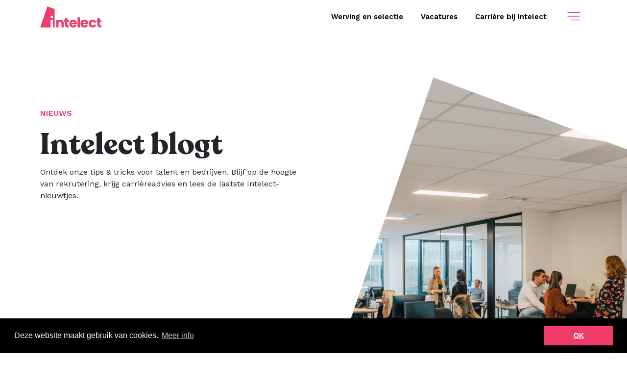

--- FILE ---
content_type: text/html; charset=UTF-8
request_url: https://intelect.be/nl/nieuws/25-quiet-quitting/
body_size: 12542
content:
<!DOCTYPE html>
<html lang="nl">
<head>
    <meta charset="utf-8">
    <meta name="viewport" content="width=device-width, initial-scale=1, shrink-to-fit=no">

    <title>Quiet quitting | Intelect</title>
    <meta name="description" content="Het fenomeen waarbij werknemers niet meer betrokken zijn bij het werk en ze enkel het absolute minimum van hun taken doen, niet verder dan wat hun strikte functieomschrijving inhoudt. " />
    <link rel="preconnect" href="https://fonts.googleapis.com">
    <link rel="preconnect" href="https://fonts.gstatic.com" crossorigin>
    <link href="https://fonts.googleapis.com/css2?family=Work+Sans:ital,wght@0,100;0,200;0,300;0,400;0,500;0,600;0,700;0,800;0,900;1,100;1,200;1,300;1,400;1,500;1,600;1,700;1,800;1,900&display=swap" rel="stylesheet">
    <link rel="stylesheet" type="text/css" href="/fonts/recoleta.min.css">

    <!-- Bootstrap core CSS -->
    <link href="/css/bootstrap.min.css" rel="stylesheet">

    <link rel="stylesheet" href="/css/owl.carousel.min.css">
    <link rel="stylesheet" href="/css/owl.theme.default.min.css">
    <link rel="stylesheet" href="/css/bootstrap-extras-margins-padding.min.css">
    <link rel="stylesheet" href="/css/video-js.min.css">

    <link href="/css/custom.min.css?v=20230608" rel="stylesheet">
    
    <link rel="apple-touch-icon" sizes="180x180" href="/apple-touch-icon.png">
    <link rel="icon" type="image/png" sizes="32x32" href="/favicon-32x32.png">
    <link rel="icon" type="image/png" sizes="16x16" href="/favicon-16x16.png">
    <link rel="manifest" href="/site.webmanifest">
    <link rel="mask-icon" href="/safari-pinned-tab.svg" color="#5bbad5">
    <meta name="msapplication-TileColor" content="#ffffff">
    <meta name="theme-color" content="#ffffff">

    <script src="https://kit.fontawesome.com/c313583656.js"></script>
    <link rel="canonical" href="https://www.intelect.be/nl/nieuws/25-quiet-quitting/">
    
        <meta property="og:title" content="Quiet quitting" />
        <meta property="og:url" content="https://intelect.be/nl/nieuws/25-quiet-quitting/" />
        <meta property="og:image" content="https://intelect.be/ckfinder/userfiles/images/Blogposts/quiet-quitting.avif" />
<!-- Global site tag (gtag.js) - Google Analytics -->
<script async src="https://www.googletagmanager.com/gtag/js?id=UA-73201244-1"></script>
<script>
    window.dataLayer = window.dataLayer || [];
    function gtag(){dataLayer.push(arguments);}
    gtag('js', new Date());

    gtag('config', 'UA-73201244-1', {'anonymize_ip': true});
</script>

<!-- Facebook Pixel Code -->
<script>
	!function(f,b,e,v,n,t,s){if(f.fbq)return;n=f.fbq=function(){n.callMethod?
		n.callMethod.apply(n,arguments):n.queue.push(arguments)};if(!f._fbq)f._fbq=n;
		n.push=n;n.loaded=!0;n.version='2.0';n.queue=[];t=b.createElement(e);t.async=!0;
		t.src=v;s=b.getElementsByTagName(e)[0];s.parentNode.insertBefore(t,s)}(window,
		document,'script','https://connect.facebook.net/en_US/fbevents.js');
	fbq('init', '1140061146074354');
	fbq('track', 'PageView');
</script>
<noscript><img height="1" width="1" style="display:none"
			   src="https://www.facebook.com/tr?id=1140061146074354&ev=PageView&noscript=1"
	/></noscript>
<!-- DO NOT MODIFY -->
<!-- End Facebook Pixel Code -->
<script type="text/javascript"> _linkedin_partner_id = "427106"; window._linkedin_data_partner_ids = window._linkedin_data_partner_ids || []; window._linkedin_data_partner_ids.push(_linkedin_partner_id); </script><script type="text/javascript"> (function(){var s = document.getElementsByTagName("script")[0]; var b = document.createElement("script"); b.type = "text/javascript";b.async = true; b.src = "https://snap.licdn.com/li.lms-analytics/insight.min.js"; s.parentNode.insertBefore(b, s);})(); </script> <noscript> <img height="1" width="1" style="display:none;" alt="" src="https://dc.ads.linkedin.com/collect/?pid=427106&fmt=gif" /> </noscript>

<link rel="stylesheet" type="text/css" href="//cdnjs.cloudflare.com/ajax/libs/cookieconsent2/3.0.3/cookieconsent.min.css" />
<script src="//cdnjs.cloudflare.com/ajax/libs/cookieconsent2/3.0.3/cookieconsent.min.js"></script>
<script>
    window.addEventListener("load", function(){
        window.cookieconsent.initialise({
            "palette": {
                "popup": {
                    "background": "#000000"
                },
                "button": {
                    "background": "#ef3c6b"
                }
            },
            "content": {
                "message": "Deze website maakt gebruik van cookies.",
                "dismiss": "OK",
                "link": "Meer info",
                "href": "https://www.intelect.be/nl/disclaimer/"
            }
        })});
</script>
</head>

<body>	
<nav class="navbar navbar-expand-lg navbar-light bg-light sticky-top">
    <div class="container">
        <a class="navbar-brand" href="/"><img src="/img/intelect-logo.svg" id="logo" alt="Intelect" title="Intelect"></a>

        <div class="navbar-collapse" id="navbarHoofdmenu">
            <ul class="navbar-nav ms-auto mb-2 mb-lg-0 cus-mobile-hide-flex">
                <li class="nav-item">
                    <a class="nav-link" href="/nl/werving-en-selectie/">Werving en selectie</a></li><li class="nav-item">
                    <a class="nav-link" href="/nl/vacatures/">Vacatures</a></li><li class="nav-item">
                    <a class="nav-link" href="/nl/carriere-bij-intelect/">Carrière bij Intelect</a></li>
            </ul>
            <div class="d-flex float-end">
                <button id="navbar-toggler" class="navbar-toggler cus-navbar-toggler-extra" type="button" data-bs-toggle="collapse" data-bs-target="#navbarToggleExtraMenu" aria-controls="navbarToggleExtraMenu" aria-expanded="false" aria-label="Toggle navigation">
                    <svg viewBox="0 0 100 80" width="30" height="20">
                        <rect width="100" height="5"></rect>
                        <rect y="30" width="100" height="5"></rect>
                        <rect x="30" y="60" width="70" height="5"></rect>
                    </svg>
                </button>
            </div>
        </div>
    </div>
</nav>


<div class="collapse bg-magenta" id="navbarToggleExtraMenu">
    <div class="p-4 position-relative">
        <a href="javascript:;" onClick="Close_ExtraMenu();" class="cus-extramenu-close"><svg xmlns="http://www.w3.org/2000/svg" width="21.061" height="21.061" viewBox="0 0 21.061 21.061">
            <line x1="20" y2="20" transform="translate(0.53 0.53)" fill="none" stroke="#fff" stroke-width="1.5"/>
            <line x2="20" y2="20" transform="translate(0.53 0.53)" fill="none" stroke="#fff" stroke-width="1.5"/>
        </svg></a>

        <ul>
            <li class="cus-mobile-only">
                        <a href="/nl/werving-en-selectie/">Werving en selectie</a>
        </li><li class="cus-mobile-only">
                        <a href="/nl/vacatures/">Vacatures</a>
        </li><li class="cus-mobile-only">
                        <a href="/nl/carriere-bij-intelect/">Carrière bij Intelect</a>
        </li>
            <li><a href="/nl/over-ons/">Over ons</a></li><li><a href="/nl/hr-advies/">HR-advies</a></li><li><a href="/nl/nieuws/">Nieuws</a></li><li><a href="/nl/contact/">Contacteer ons</a></li>
        </ul>
    </div>
</div>


<a name="box_63" id="box_63"></a>
        <section class="cus-spotlight">
            <div class="cus-spotlight-bg-image">
                <picture>
                    <source type="image/avif" srcset="/ckfinder/userfiles/images/Header%20foto/Nieuws%20-%20Intelect.avif" media="(min-width: 769px)" alt="Intelect blogt" />
                    <source type="image/png" srcset="/ckfinder/userfiles/images/Header%20foto/Nieuws%20-%20Intelect.png" media="(min-width: 769px)" alt="Intelect blogt" /><source type="image/avif" srcset="/ckfinder/userfiles/images/Header%20foto/Nieuws%20-%20Intelect.avif" media="(min-width: 100px)" alt="Intelect blogt" /><source type="image/png" srcset="/ckfinder/userfiles/images/Header%20foto/Nieuws%20-%20Intelect.png" media="(min-width: 100px)" alt="Intelect blogt" /><img src="/ckfinder/userfiles/images/Header%20foto/Nieuws%20-%20Intelect.png" alt="Intelect blogt" />
                </picture>
            </div>
            <div class="container">
                <div class="row">
                    <div class="col-lg-6 col-sm-7 col-12 cus-spotlight-txt">
                        <p class="cus-subtitel">Nieuws</p>
                        <h1>Intelect blogt</h1>
                        <p>Ontdek onze tips &amp; tricks voor talent en bedrijven. Blijf op de hoogte van rekrutering, krijg carri&egrave;readvies en lees de laatste Intelect-nieuwtjes.</p>

                    </div>
                </div>
            </div>
        </section>
        
    <section class="bg-smartblue cus-go-back">
        <div class="container">
            <div class="row">
                <div class="col-lg-6 col-12">
                    <h2>Quiet quitting</h2>
                    <picture>
                        <source type="image/avif" srcset="/ckfinder/userfiles/images/Blogposts/quiet-quitting.avif" alt="Quiet quitting" class="img-fluid">
                        <img src="/ckfinder/userfiles/images/Blogposts/Quiet%20quitting.png" alt="Quiet quitting" class="img-fluid">       
                    </picture>
    
                </div>
                <div class="col-lg-6 col-12 pt-5 cus-padding-left">
                    <p class="cus-subtitel">HR-advies</p>
                    <p><strong>Het fenomeen waarbij werknemers niet meer betrokken zijn bij het werk en ze enkel het absolute minimum van hun taken doen, niet verder dan wat hun strikte functieomschrijving inhoudt.</strong></p>

                </div>
            </div>
        </div>
    </section>
    
        <section class="mt-100 cus-news-extra">
        <div class="container">
            <div class="row">
                <div class="col-lg-6 col-12">
                    <p><strong>Hoe ga je best om met quiet quitters in je onderneming?</strong></p>

<p>Onze jarenlange <a href="https://www.intelect.be/nl/hr-advies/">ervaring in het werken met mensen</a> leert ons volgende zaken:</p>

<ul>
	<li>Iedereen wil deel uitmaken van het grotere geheel en heeft graag het gevoel dat zij/hij bijdraagt vanuit een specifieke rol. Hierop inspelen heeft een enorme impact op de motivatie van mensen. Zoek per persoon uit wat hun drijfveren zijn en hoe je deze in hun job zo goed mogelijk kan uitwerken. Toon aan en benoem regelmatig hoe elk teamlid vanuit zijn/haar job bijdraagt aan de groei van het team en de organisatie.</li>
</ul>

<ul>
	<li>De tijd van een afgelijnde functie omschrijving is voorbij. Wij werken zelf met al onze medewerkers aan de hand van rollen. Naast een vast takenpakket, krijgen de mensen de kans om deel uit te maken van andere projecten waarin zij hun interesses en talenten kunnen uiten. Win-win: mensen ontwikkelen zich steeds verder en dragen maximaal bij aan de groei van onze organisatie.</li>
</ul>

<ul>
	<li>Haalbare werklast? Hou de vinger aan de pols door regelmatig de werklast te bespreken en reik handvaten aan om een job effici&euml;nter in te vullen of zelf taken te wisselen met ander teamleden. Door over de afdelingen heen samenwerkingen te installeren ontstaat er meer appreciatie en erkenning onderling. Hierdoor ervaren mensen dat ze deel uitmaken van een netwerk en weten alle teamleden dat ze op elkaar kunnen terugvallen. Evengoed cre&euml;er je begrip over verschillende afdelingen.</li>
</ul>

                </div>
                <div class="col-lg-6 col-12">
                    <ul style="margin-left:40px">
	<li>Durf ook de vraag te stellen of er nog voldoende raakvlakken in de samenwerking zijn. Heb je geprobeerd om terug op eenzelfde lijn te geraken aan de hand van verschillende acties zonder resultaat? Soms is een verhaal geschreven en is het tijd dat de wegen scheiden. De impact van een afwezige mindset in een team weegt op iedereen in die werkrelatie. Durf dit te benoemen en hier samen op een constructieve manier knopen in door te hakken</li>
</ul>

<p style="margin-left:40px">Wij geloven er sterk in dat mensen heel wat werk kunnen verzetten en hier ook evenveel plezier in beleven, onder voorwaarde dat dit taken zijn waar zij voldoening uit halen &eacute;n waarvan zij ook het gevoel hebben dat ze ervoor gewaardeerd en erkend worden. Dit staat niet gelijk aan hoge werklast maar is simpelweg goesting en passie voor wat je doet.</p>

<p style="margin-left:40px">Bij Intelect heerst er een <a href="https://www.intelect.be/nl/carriere-bij-intelect/">cultuur</a> van alles geven, je dagelijks meer dan 100% inzetten tijdens je werkdag. Om dan na de uren te ontspannen en met allesbehalve werk bezig te zijn. Onze &ldquo;9 to life&rdquo; is net dit: betrokkenheid op het werk gecombineerd met een mooie balans van wat je graag naast je werk doet, tijd voor wat je nog bezighoudt &hellip;</p>

<p style="margin-left:40px">Zo engageer je mensen om het meeste uit hun (professionele) leven te halen.</p>

<p style="margin-left:40px"><strong>No quiet quitters here!</strong></p>

                </div>
            </div>
        </div>
    </section>
        
<section class="cus-nieuws mt-100">
    <div class="container">
        <div class="row">
            <div class="col-lg-3 col-12 position-relative mb-3">
                <a href="javascript:;" class="cus-dropdown-link" onClick="ShowHide('dropdown-type');">
                    Type
                </a>
                <div class="cus-dropdown-list hide" id="dropdown-type">
                    <ul>
                        <li><a href="javascript:;" onClick="getNews('0');">Alle </a></li>
                        <li><a href="javascript:;" onclick="getNews('1');">Intelect</a></li><li><a href="javascript:;" onclick="getNews('2');">Rekrutering</a></li><li><a href="javascript:;" onclick="getNews('3');">Carrière</a></li><li><a href="javascript:;" onclick="getNews('5');">HR-advies</a></li><li><a href="javascript:;" onclick="getNews('6');">Tips &amp; Tricks</a></li>
                    </ul>
                </div>

                <p class="mt-5">Ontdek meer op onze social media kanalen</p>
                <ul class="cus-socials">
                    <li><a href="http://www.facebook.com/pages/INTELECT-exploring-human-talent/128448473918044"><i class="fab fa-facebook-f"></i></a></li>
                    <li><a href="https://www.linkedin.com/company/intelecthr/"><i class="fab fa-linkedin-in"></i></a></li>
                    <li><a href="https://www.tiktok.com/@intelecthr"><i class="fab fa-tiktok"></i></a></li>
                    <li><a href="https://www.instagram.com/intelecthr/"><i class="fab fa-instagram"></i></a></li>
                </ul>
            </div>
            <div class="col-lg-8 offset-lg-1 col-12">

                <div class="row" id="newsbody">
    <div class="col-md-6 col-12 cus-nieuws-item mb-4">
        <div class="cus-nieuws-item-img">
            <picture>
                <source type="image/avif" srcset="/ckfinder/userfiles/images/Intelect_20J.avif" alt="20 jaar talent in de spotlight" class="img-fluid">
                <img src="/ckfinder/userfiles/images/Intelect_20J.png" alt="20 jaar talent in de spotlight" class="img-fluid">       
            </picture>
        </div>
        <p class="cus-subtitel mt-3">Intelect</p>
        <h3>20 jaar talent in de spotlight</h3>
        <p><a href="/nl/nieuws/92-20-jaar-talent-in-de-spotlight/" class="cus-lees-meer">Lees meer</a></p>
    </div>
    
    <div class="col-md-6 col-12 cus-nieuws-item mb-4">
        <div class="cus-nieuws-item-img">
            <picture>
                <source type="image/avif" srcset="/ckfinder/userfiles/images/Blogposts/Intelect-Mechelen-carriereswitch-met-smaak.avif" alt="Een carrièreswitch met smaak" class="img-fluid">
                <img src="/ckfinder/userfiles/images/Blogposts/Intelect%20Mechelen%20-%20carriereswitch%20met%20smaak.png" alt="Een carrièreswitch met smaak" class="img-fluid">       
            </picture>
        </div>
        <p class="cus-subtitel mt-3">Rekrutering</p>
        <h3>Een carrièreswitch met smaak</h3>
        <p><a href="/nl/nieuws/91-een-carrireswitch-met-smaak/" class="cus-lees-meer">Lees meer</a></p>
    </div>
    
    <div class="col-md-6 col-12 cus-nieuws-item mb-4">
        <div class="cus-nieuws-item-img">
            <picture>
                <source type="image/avif" srcset="/ckfinder/userfiles/images/Blogposts/Intelect-als-HR-partner.avif" alt="Intelect als HR partner" class="img-fluid">
                <img src="/ckfinder/userfiles/images/Blogposts/Intelect%20als%20HR%20partner.png" alt="Intelect als HR partner" class="img-fluid">       
            </picture>
        </div>
        <p class="cus-subtitel mt-3">Intelect</p>
        <h3>Intelect als HR partner</h3>
        <p><a href="/nl/nieuws/89-intelect-als-hr-partner/" class="cus-lees-meer">Lees meer</a></p>
    </div>
    
    <div class="col-md-6 col-12 cus-nieuws-item mb-4">
        <div class="cus-nieuws-item-img">
            <picture>
                <source type="image/avif" srcset="/ckfinder/userfiles/images/Blogposts/Intelect-Herentals-gaat-voor-een-talent-match-met-kwaliteit.avif" alt="Intelect Herentals" class="img-fluid">
                <img src="/ckfinder/userfiles/images/Blogposts/Intelect%20Herentals%20gaat%20voor%20een%20talent%20match%20met%20kwaliteit.png" alt="Intelect Herentals" class="img-fluid">       
            </picture>
        </div>
        <p class="cus-subtitel mt-3">Rekrutering</p>
        <h3>Intelect Herentals</h3>
        <p><a href="/nl/nieuws/90-intelect-herentals/" class="cus-lees-meer">Lees meer</a></p>
    </div>
    
    <div class="col-md-6 col-12 cus-nieuws-item mb-4">
        <div class="cus-nieuws-item-img">
            <picture>
                <source type="image/avif" srcset="/ckfinder/userfiles/images/Blogposts/Whitepaper-loonbrief.avif" alt="Loonbrief in de spotlight" class="img-fluid">
                <img src="/ckfinder/userfiles/images/Blogposts/Whitepaper%20loonbrief.png" alt="Loonbrief in de spotlight" class="img-fluid">       
            </picture>
        </div>
        <p class="cus-subtitel mt-3">Tips &amp; Tricks</p>
        <h3>Loonbrief in de spotlight</h3>
        <p><a href="/nl/nieuws/88-loonbrief-in-de-spotlight/" class="cus-lees-meer">Lees meer</a></p>
    </div>
    
    <div class="col-md-6 col-12 cus-nieuws-item mb-4">
        <div class="cus-nieuws-item-img">
            <picture>
                <source type="image/avif" srcset="/ckfinder/userfiles/images/Blogposts/Junior-Recruiters-Svea-en-Charlotte-Intelect-Zaventem.avif" alt="Van starter tot verschilmaker" class="img-fluid">
                <img src="/ckfinder/userfiles/images/Blogposts/Junior%20Recruiters%20Svea%20en%20Charlotte%20-%20Intelect%20Zaventem.png" alt="Van starter tot verschilmaker" class="img-fluid">       
            </picture>
        </div>
        <p class="cus-subtitel mt-3">Carrière</p>
        <h3>Van starter tot verschilmaker</h3>
        <p><a href="/nl/nieuws/87-van-starter-tot-verschilmaker/" class="cus-lees-meer">Lees meer</a></p>
    </div>
    
    <div class="col-md-6 col-12 cus-nieuws-item mb-4">
        <div class="cus-nieuws-item-img">
            <picture>
                <source type="image/avif" srcset="/ckfinder/userfiles/images/Blogposts/out-of-the-box-recruitment.avif" alt="Hoe één match alles veranderde" class="img-fluid">
                <img src="/ckfinder/userfiles/images/Blogposts/out%20of%20the%20box%20recruitment.png" alt="Hoe één match alles veranderde" class="img-fluid">       
            </picture>
        </div>
        <p class="cus-subtitel mt-3">Rekrutering</p>
        <h3>Hoe één match alles veranderde</h3>
        <p><a href="/nl/nieuws/86-hoe-n-match-alles-veranderde/" class="cus-lees-meer">Lees meer</a></p>
    </div>
    
    <div class="col-md-6 col-12 cus-nieuws-item mb-4">
        <div class="cus-nieuws-item-img">
            <picture>
                <source type="image/avif" srcset="/ckfinder/userfiles/images/Blogposts/De-waarde-van-mensgericht-recruitment-Intelect-Berchem.avif" alt="De waarde van mensgericht recruitment" class="img-fluid">
                <img src="/ckfinder/userfiles/images/Blogposts/De%20waarde%20van%20mensgericht%20recruitment%20-%20Intelect%20Berchem.png" alt="De waarde van mensgericht recruitment" class="img-fluid">       
            </picture>
        </div>
        <p class="cus-subtitel mt-3">Rekrutering</p>
        <h3>De waarde van mensgericht recruitment</h3>
        <p><a href="/nl/nieuws/85-de-waarde-van-mensgericht-recruitment/" class="cus-lees-meer">Lees meer</a></p>
    </div>
    
    <div class="col-md-6 col-12 cus-nieuws-item mb-4">
        <div class="cus-nieuws-item-img">
            <picture>
                <source type="image/avif" srcset="/ckfinder/userfiles/images/Blogposts/Rekruteren%20voor%20kmo.avif" alt="De veelzijdigheid van rekruteren voor KMO's bij intelect" class="img-fluid">
                <img src="/ckfinder/userfiles/images/Blogposts/Rekruteren%20voor%20kmo.png" alt="De veelzijdigheid van rekruteren voor KMO's bij intelect" class="img-fluid">       
            </picture>
        </div>
        <p class="cus-subtitel mt-3">Rekrutering</p>
        <h3>De veelzijdigheid van rekruteren voor KMO's bij intelect</h3>
        <p><a href="/nl/nieuws/83-de-veelzijdigheid-van-rekruteren-voor-kmos-bij-intelect/" class="cus-lees-meer">Lees meer</a></p>
    </div>
    
    <div class="col-md-6 col-12 cus-nieuws-item mb-4">
        <div class="cus-nieuws-item-img">
            <picture>
                <source type="image/avif" srcset="/ckfinder/userfiles/images/Blogposts/Junior-Recruiter-Lauren.avif" alt="Terugblikken op mijn eerste 9 maanden als Junior Recruiter" class="img-fluid">
                <img src="/ckfinder/userfiles/images/Blogposts/Junior%20Recruiter%20Lauren.png" alt="Terugblikken op mijn eerste 9 maanden als Junior Recruiter" class="img-fluid">       
            </picture>
        </div>
        <p class="cus-subtitel mt-3">Rekrutering</p>
        <h3>Terugblikken op mijn eerste 9 maanden als Junior Recruiter</h3>
        <p><a href="/nl/nieuws/84-terugblikken-op-mijn-eerste-9-maanden-als-junior-recruiter/" class="cus-lees-meer">Lees meer</a></p>
    </div>
    
    <div class="col-md-6 col-12 cus-nieuws-item mb-4">
        <div class="cus-nieuws-item-img">
            <picture>
                <source type="image/avif" srcset="/ckfinder/userfiles/images/Blogposts/Junior-Recruiter-Pol.avif" alt="Het leven als generalist" class="img-fluid">
                <img src="/ckfinder/userfiles/images/Blogposts/Junior%20Recruiter%20Pol.png" alt="Het leven als generalist" class="img-fluid">       
            </picture>
        </div>
        <p class="cus-subtitel mt-3">Rekrutering</p>
        <h3>Het leven als generalist</h3>
        <p><a href="/nl/nieuws/82-het-leven-als-generalist/" class="cus-lees-meer">Lees meer</a></p>
    </div>
    
    <div class="col-md-6 col-12 cus-nieuws-item mb-4">
        <div class="cus-nieuws-item-img">
            <picture>
                <source type="image/avif" srcset="/ckfinder/userfiles/images/Blogposts/Van-onverwachte-kans-tot-onmisbare-kracht%20(1).avif" alt="Van onverwachte kans tot onmisbare kracht" class="img-fluid">
                <img src="/ckfinder/userfiles/images/Blogposts/Van%20onverwachte%20kans%20tot%20onmisbare%20kracht.png" alt="Van onverwachte kans tot onmisbare kracht" class="img-fluid">       
            </picture>
        </div>
        <p class="cus-subtitel mt-3">Rekrutering</p>
        <h3>Van onverwachte kans tot onmisbare kracht</h3>
        <p><a href="/nl/nieuws/81-van-onverwachte-kans-tot-onmisbare-kracht/" class="cus-lees-meer">Lees meer</a></p>
    </div>
    
    <div class="col-md-6 col-12 cus-nieuws-item mb-4">
        <div class="cus-nieuws-item-img">
            <picture>
                <source type="image/avif" srcset="/ckfinder/userfiles/images/Blogposts/Young%20potentials%20-%20Intelect%20sintniklaas.avif" alt="Jonge talenten aan zet" class="img-fluid">
                <img src="/ckfinder/userfiles/images/Blogposts/Young%20potentials%20-%20Intelect%20sintniklaas.png" alt="Jonge talenten aan zet" class="img-fluid">       
            </picture>
        </div>
        <p class="cus-subtitel mt-3">Rekrutering</p>
        <h3>Jonge talenten aan zet</h3>
        <p><a href="/nl/nieuws/80-jonge-talenten-aan-zet/" class="cus-lees-meer">Lees meer</a></p>
    </div>
    
    <div class="col-md-6 col-12 cus-nieuws-item mb-4">
        <div class="cus-nieuws-item-img">
            <picture>
                <source type="image/avif" srcset="/ckfinder/userfiles/images/Blogposts/Doorgroeimogelijkheden%20bij%20Intelect.avif" alt="Jouw groei, onze misse" class="img-fluid">
                <img src="/ckfinder/userfiles/images/Blogposts/Doorgroeimogelijkheden%20bij%20Intelect.png" alt="Jouw groei, onze misse" class="img-fluid">       
            </picture>
        </div>
        <p class="cus-subtitel mt-3">Rekrutering</p>
        <h3>Jouw groei, onze misse</h3>
        <p><a href="/nl/nieuws/79-jouw-groei-onze-misse/" class="cus-lees-meer">Lees meer</a></p>
    </div>
    
    <div class="col-md-6 col-12 cus-nieuws-item mb-4">
        <div class="cus-nieuws-item-img">
            <picture>
                <source type="image/avif" srcset="/ckfinder/userfiles/images/Blogposts/de%20impact%20van%20kato%20bij%20Intelect%20Berchem.avif" alt="Nanou’s terugkeer naar de arbeidsmarkt" class="img-fluid">
                <img src="/ckfinder/userfiles/images/Blogposts/de%20impact%20van%20kato%20bij%20Intelect%20Berchem.png" alt="Nanou’s terugkeer naar de arbeidsmarkt" class="img-fluid">       
            </picture>
        </div>
        <p class="cus-subtitel mt-3">Rekrutering</p>
        <h3>Nanou’s terugkeer naar de arbeidsmarkt</h3>
        <p><a href="/nl/nieuws/78-nanous-terugkeer-naar-de-arbeidsmarkt/" class="cus-lees-meer">Lees meer</a></p>
    </div>
    
    <div class="col-md-6 col-12 cus-nieuws-item mb-4">
        <div class="cus-nieuws-item-img">
            <picture>
                <source type="image/avif" srcset="/ckfinder/userfiles/images/Blogposts/De-mens-achter-het-talent-Luna-Recruiter-bij-Intelect-Berchem(1).avif" alt="De mens achter het talent" class="img-fluid">
                <img src="/ckfinder/userfiles/images/Blogposts/De%20mens%20achter%20het%20talent%20-%20Luna%20Recruiter%20bij%20Intelect%20Berchem.png" alt="De mens achter het talent" class="img-fluid">       
            </picture>
        </div>
        <p class="cus-subtitel mt-3">Rekrutering</p>
        <h3>De mens achter het talent</h3>
        <p><a href="/nl/nieuws/77-de-mens-achter-het-talent/" class="cus-lees-meer">Lees meer</a></p>
    </div>
    
    <div class="col-md-6 col-12 cus-nieuws-item mb-4">
        <div class="cus-nieuws-item-img">
            <picture>
                <source type="image/avif" srcset="/ckfinder/userfiles/images/Blogposts/Intelect-Zaventem-tuinaanleg-impact-case.avif" alt="Intelect Zaventem" class="img-fluid">
                <img src="/ckfinder/userfiles/images/Blogposts/Intelect%20Zaventem%20-%20tuinaanleg%20impact%20case.png" alt="Intelect Zaventem" class="img-fluid">       
            </picture>
        </div>
        <p class="cus-subtitel mt-3">Rekrutering</p>
        <h3>Intelect Zaventem</h3>
        <p><a href="/nl/nieuws/76-intelect-zaventem/" class="cus-lees-meer">Lees meer</a></p>
    </div>
    
    <div class="col-md-6 col-12 cus-nieuws-item mb-4">
        <div class="cus-nieuws-item-img">
            <picture>
                <source type="image/avif" srcset="/ckfinder/userfiles/images/Blogposts/Jaarthema%20Intelect%202025.avif" alt="Jaarthema 2025" class="img-fluid">
                <img src="/ckfinder/userfiles/images/Blogposts/Jaarthema%20Intelect%202025.png" alt="Jaarthema 2025" class="img-fluid">       
            </picture>
        </div>
        <p class="cus-subtitel mt-3">Intelect</p>
        <h3>Jaarthema 2025</h3>
        <p><a href="/nl/nieuws/74-jaarthema-2025/" class="cus-lees-meer">Lees meer</a></p>
    </div>
    
    <div class="col-md-6 col-12 cus-nieuws-item mb-4">
        <div class="cus-nieuws-item-img">
            <picture>
                <source type="image/avif" srcset="/ckfinder/userfiles/images/Blogposts/Intelect-bootcamp-2024.avif" alt="Bootcamp Junior Recruiters" class="img-fluid">
                <img src="/ckfinder/userfiles/images/Blogposts/Intelect%20bootcamp%202024.png" alt="Bootcamp Junior Recruiters" class="img-fluid">       
            </picture>
        </div>
        <p class="cus-subtitel mt-3">Intelect</p>
        <h3>Bootcamp Junior Recruiters</h3>
        <p><a href="/nl/nieuws/75-bootcamp-junior-recruiters/" class="cus-lees-meer">Lees meer</a></p>
    </div>
    
    <div class="col-md-6 col-12 cus-nieuws-item mb-4">
        <div class="cus-nieuws-item-img">
            <picture>
                <source type="image/avif" srcset="/ckfinder/userfiles/images/Blogposts/Impact-in-de-verzekeringssector-door-Intelect-Mechelen.avif" alt="Het juiste talent" class="img-fluid">
                <img src="/ckfinder/userfiles/images/Blogposts/Impact%20in%20de%20verzekeringssector%20door%20Intelect%20Mechelen.png" alt="Het juiste talent" class="img-fluid">       
            </picture>
        </div>
        <p class="cus-subtitel mt-3">Rekrutering</p>
        <h3>Het juiste talent</h3>
        <p><a href="/nl/nieuws/73-het-juiste-talent/" class="cus-lees-meer">Lees meer</a></p>
    </div>
    
    <div class="col-md-6 col-12 cus-nieuws-item mb-4">
        <div class="cus-nieuws-item-img">
            <picture>
                <source type="image/avif" srcset="/ckfinder/userfiles/images/Blogposts/TONI-Continuous-improvement.avif" alt="Continuous improvement" class="img-fluid">
                <img src="/ckfinder/userfiles/images/Blogposts/TONI%20-%20Continuous%20improvement.png" alt="Continuous improvement" class="img-fluid">       
            </picture>
        </div>
        <p class="cus-subtitel mt-3">Intelect</p>
        <h3>Continuous improvement</h3>
        <p><a href="/nl/nieuws/72-continuous-improvement/" class="cus-lees-meer">Lees meer</a></p>
    </div>
    
    <div class="col-md-6 col-12 cus-nieuws-item mb-4">
        <div class="cus-nieuws-item-img">
            <picture>
                <source type="image/avif" srcset="/ckfinder/userfiles/images/Blogposts/Dag-van-de-ondernemer-2024-Intelect.avif" alt="Onze zaakvoerders in de spotlight" class="img-fluid">
                <img src="/ckfinder/userfiles/images/Blogposts/Dag%20van%20de%20ondernemer%202024%20-%20Intelect.png" alt="Onze zaakvoerders in de spotlight" class="img-fluid">       
            </picture>
        </div>
        <p class="cus-subtitel mt-3">Intelect</p>
        <h3>Onze zaakvoerders in de spotlight</h3>
        <p><a href="/nl/nieuws/71-onze-zaakvoerders-in-de-spotlight/" class="cus-lees-meer">Lees meer</a></p>
    </div>
    
    <div class="col-md-6 col-12 cus-nieuws-item mb-4">
        <div class="cus-nieuws-item-img">
            <picture>
                <source type="image/avif" srcset="/ckfinder/userfiles/images/Blogposts/de-juiste-match-in-de-verfsector.avif" alt="De juiste match in de verfsector" class="img-fluid">
                <img src="/ckfinder/userfiles/images/Blogposts/de%20juiste%20match%20in%20de%20verfsector.png" alt="De juiste match in de verfsector" class="img-fluid">       
            </picture>
        </div>
        <p class="cus-subtitel mt-3">Rekrutering</p>
        <h3>De juiste match in de verfsector</h3>
        <p><a href="/nl/nieuws/70-de-juiste-match-in-verfsector/" class="cus-lees-meer">Lees meer</a></p>
    </div>
    
    <div class="col-md-6 col-12 cus-nieuws-item mb-4">
        <div class="cus-nieuws-item-img">
            <picture>
                <source type="image/avif" srcset="/ckfinder/userfiles/images/Blogposts/Impact-post-de-match-archeoloog-met-een-bankkantoor.avif" alt="Een unieke match" class="img-fluid">
                <img src="/ckfinder/userfiles/images/Blogposts/Impact%20post%20-%20de%20match%20archeoloog%20met%20een%20bankkantoor.png" alt="Een unieke match" class="img-fluid">       
            </picture>
        </div>
        <p class="cus-subtitel mt-3">Rekrutering</p>
        <h3>Een unieke match</h3>
        <p><a href="/nl/nieuws/69-een-unieke-match/" class="cus-lees-meer">Lees meer</a></p>
    </div>
    
    <div class="col-md-6 col-12 cus-nieuws-item mb-4">
        <div class="cus-nieuws-item-img">
            <picture>
                <source type="image/avif" srcset="/ckfinder/userfiles/images/Blogposts/1-jaar-in-dienst-bij-Intelect.avif" alt="1 jaar in dienst bij Intelect" class="img-fluid">
                <img src="/ckfinder/userfiles/images/Blogposts/1%20jaar%20in%20dienst%20bij%20Intelect.png" alt="1 jaar in dienst bij Intelect" class="img-fluid">       
            </picture>
        </div>
        <p class="cus-subtitel mt-3">Carrière</p>
        <h3>1 jaar in dienst bij Intelect</h3>
        <p><a href="/nl/nieuws/68-1-jaar-in-dienst-bij-intelect/" class="cus-lees-meer">Lees meer</a></p>
    </div>
    
    <div class="col-md-6 col-12 cus-nieuws-item mb-4">
        <div class="cus-nieuws-item-img">
            <picture>
                <source type="image/avif" srcset="/ckfinder/userfiles/images/Blogposts/impact-Intelect-Leuven-transport-sector.avif" alt="Een onverwachte match in de transportwereld" class="img-fluid">
                <img src="/ckfinder/userfiles/images/Blogposts/impact%20Intelect%20Leuven%20-%20transport%20sector.png" alt="Een onverwachte match in de transportwereld" class="img-fluid">       
            </picture>
        </div>
        <p class="cus-subtitel mt-3">Intelect</p>
        <h3>Een onverwachte match in de transportwereld</h3>
        <p><a href="/nl/nieuws/67-een-onverwachte-match-in-de-transportwereld/" class="cus-lees-meer">Lees meer</a></p>
    </div>
    
    <div class="col-md-6 col-12 cus-nieuws-item mb-4">
        <div class="cus-nieuws-item-img">
            <picture>
                <source type="image/avif" srcset="/ckfinder/userfiles/images/Blogposts/Een%20impactvolle%20plaatsing%20in%20de%20automotive%20sector%20-%20Intelect%20Sint-Niklaas.avif" alt="Een impactvolle plaatsing in de automotive sector" class="img-fluid">
                <img src="/ckfinder/userfiles/images/Blogposts/Een%20impactvolle%20plaatsing%20in%20de%20automotive%20sector%20-%20Intelect%20Sint-Niklaas.png" alt="Een impactvolle plaatsing in de automotive sector" class="img-fluid">       
            </picture>
        </div>
        <p class="cus-subtitel mt-3">Rekrutering</p>
        <h3>Een impactvolle plaatsing in de automotive sector</h3>
        <p><a href="/nl/nieuws/66-een-impactvolle-plaatsing-in-de-automotive-sector/" class="cus-lees-meer">Lees meer</a></p>
    </div>
    
    <div class="col-md-6 col-12 cus-nieuws-item mb-4">
        <div class="cus-nieuws-item-img">
            <picture>
                <source type="image/avif" srcset="/ckfinder/userfiles/images/Blogposts/TONI-optimale-stress-bij-Intelect.avif" alt="De kracht van optimale stress" class="img-fluid">
                <img src="/ckfinder/userfiles/images/Blogposts/TONI%20-%20optimale%20stress%20bij%20Intelect.png" alt="De kracht van optimale stress" class="img-fluid">       
            </picture>
        </div>
        <p class="cus-subtitel mt-3">Intelect</p>
        <h3>De kracht van optimale stress</h3>
        <p><a href="/nl/nieuws/65-de-kracht-van-optimale-stress/" class="cus-lees-meer">Lees meer</a></p>
    </div>
    
    <div class="col-md-6 col-12 cus-nieuws-item mb-4">
        <div class="cus-nieuws-item-img">
            <picture>
                <source type="image/avif" srcset="/ckfinder/userfiles/images/Blogposts/Van-Senior-Recruiter-naar-HR-en-Sales-Consultant-bij-Intelect.avif" alt="Sara groeit door als HR &amp; Sales Consultant" class="img-fluid">
                <img src="/ckfinder/userfiles/images/Blogposts/Van%20Senior%20Recruiter%20naar%20HR%20en%20Sales%20Consultant%20bij%20Intelect.png" alt="Sara groeit door als HR &amp; Sales Consultant" class="img-fluid">       
            </picture>
        </div>
        <p class="cus-subtitel mt-3">Carrière</p>
        <h3>Sara groeit door als HR &amp; Sales Consultant</h3>
        <p><a href="/nl/nieuws/64-sara-groeit-door-als-hr-amp-sales-consultant/" class="cus-lees-meer">Lees meer</a></p>
    </div>
    
    <div class="col-md-6 col-12 cus-nieuws-item mb-4">
        <div class="cus-nieuws-item-img">
            <picture>
                <source type="image/avif" srcset="/ckfinder/userfiles/images/Blogposts/Intelect%20verbindt%20talent%20met%20KMO.avif" alt="Intelect verbindt talent met KMO's" class="img-fluid">
                <img src="/ckfinder/userfiles/images/Blogposts/Intelect%20verbindt%20talent%20met%20KMO.png" alt="Intelect verbindt talent met KMO's" class="img-fluid">       
            </picture>
        </div>
        <p class="cus-subtitel mt-3">Intelect</p>
        <h3>Intelect verbindt talent met KMO's</h3>
        <p><a href="/nl/nieuws/63-intelect-verbindt-talent-met-kmos/" class="cus-lees-meer">Lees meer</a></p>
    </div>
    
    <div class="col-md-6 col-12 cus-nieuws-item mb-4">
        <div class="cus-nieuws-item-img">
            <picture>
                <source type="image/avif" srcset="/ckfinder/userfiles/images/Blogposts/Salestraining%20-%20Intelect%20opleidingen.avif" alt="Salestraining" class="img-fluid">
                <img src="/ckfinder/userfiles/images/Blogposts/Salestraining%20-%20Intelect%20opleidingen.png" alt="Salestraining" class="img-fluid">       
            </picture>
        </div>
        <p class="cus-subtitel mt-3">Rekrutering</p>
        <h3>Salestraining</h3>
        <p><a href="/nl/nieuws/62-salestraining/" class="cus-lees-meer">Lees meer</a></p>
    </div>
    
    <div class="col-md-6 col-12 cus-nieuws-item mb-4">
        <div class="cus-nieuws-item-img">
            <picture>
                <source type="image/avif" srcset="/ckfinder/userfiles/images/Blogposts/Stage%20ervaring%20Linde%20-%20Intelect%20Berchem.avif" alt="De stage ervaring van Linde" class="img-fluid">
                <img src="/ckfinder/userfiles/images/Blogposts/Stage%20ervaring%20Linde%20-%20Intelect%20Berchem.png" alt="De stage ervaring van Linde" class="img-fluid">       
            </picture>
        </div>
        <p class="cus-subtitel mt-3">Carrière</p>
        <h3>De stage ervaring van Linde</h3>
        <p><a href="/nl/nieuws/61-de-stage-ervaring-van-linde/" class="cus-lees-meer">Lees meer</a></p>
    </div>
    
    <div class="col-md-6 col-12 cus-nieuws-item mb-4">
        <div class="cus-nieuws-item-img">
            <picture>
                <source type="image/avif" srcset="/ckfinder/userfiles/images/Blogposts/Begeleiding-binnen-Intelect.avif" alt="Dagdagelijkse begeleiding binnen Intelect" class="img-fluid">
                <img src="/ckfinder/userfiles/images/Blogposts/Begeleiding%20binnen%20Intelect.png" alt="Dagdagelijkse begeleiding binnen Intelect" class="img-fluid">       
            </picture>
        </div>
        <p class="cus-subtitel mt-3">Rekrutering</p>
        <h3>Dagdagelijkse begeleiding binnen Intelect</h3>
        <p><a href="/nl/nieuws/60-dagdagelijkse-begeleiding-binnen-intelect/" class="cus-lees-meer">Lees meer</a></p>
    </div>
    
    <div class="col-md-6 col-12 cus-nieuws-item mb-4">
        <div class="cus-nieuws-item-img">
            <picture>
                <source type="image/avif" srcset="/ckfinder/userfiles/images/Blogposts/Samenwerking-met-Intelect-Turnhout.avif" alt="Een succesvolle match met Beta-Immo" class="img-fluid">
                <img src="/ckfinder/userfiles/images/Blogposts/Samenwerking%20met%20Intelect%20Turnhout.png" alt="Een succesvolle match met Beta-Immo" class="img-fluid">       
            </picture>
        </div>
        <p class="cus-subtitel mt-3">Rekrutering</p>
        <h3>Een succesvolle match met Beta-Immo</h3>
        <p><a href="/nl/nieuws/58-een-succesvolle-match-met-beta-immo/" class="cus-lees-meer">Lees meer</a></p>
    </div>
    
    <div class="col-md-6 col-12 cus-nieuws-item mb-4">
        <div class="cus-nieuws-item-img">
            <picture>
                <source type="image/avif" srcset="/ckfinder/userfiles/images/Blogposts/TONI-Jaarthema-Intelect-2024.avif" alt="Het jaarthema van 2024: TONI" class="img-fluid">
                <img src="/ckfinder/userfiles/images/Blogposts/TONI%20-%20Jaarthema%20Intelect%202024.png" alt="Het jaarthema van 2024: TONI" class="img-fluid">       
            </picture>
        </div>
        <p class="cus-subtitel mt-3">Intelect</p>
        <h3>Het jaarthema van 2024: TONI</h3>
        <p><a href="/nl/nieuws/59-het-jaarthema-van-2024-toni/" class="cus-lees-meer">Lees meer</a></p>
    </div>
    
    <div class="col-md-6 col-12 cus-nieuws-item mb-4">
        <div class="cus-nieuws-item-img">
            <picture>
                <source type="image/avif" srcset="/ckfinder/userfiles/images/Blogposts/Impact-op-Sun-Eco-Intelect.avif" alt="Versterking door samenwerking" class="img-fluid">
                <img src="/ckfinder/userfiles/images/Blogposts/Impact%20op%20Sun%20Eco%20-%20Intelect.png" alt="Versterking door samenwerking" class="img-fluid">       
            </picture>
        </div>
        <p class="cus-subtitel mt-3">Rekrutering</p>
        <h3>Versterking door samenwerking</h3>
        <p><a href="/nl/nieuws/57-versterking-door-samenwerking/" class="cus-lees-meer">Lees meer</a></p>
    </div>
    
    <div class="col-md-6 col-12 cus-nieuws-item mb-4">
        <div class="cus-nieuws-item-img">
            <picture>
                <source type="image/avif" srcset="/ckfinder/userfiles/images/Blogposts/Impact-op-kandidaat-Intelect-Zaventem.avif" alt="Het ontgrendelen van potentieel" class="img-fluid">
                <img src="/ckfinder/userfiles/images/Blogposts/Impact%20op%20kandidaat%20-%20Intelect%20Zaventem.png" alt="Het ontgrendelen van potentieel" class="img-fluid">       
            </picture>
        </div>
        <p class="cus-subtitel mt-3">Rekrutering</p>
        <h3>Het ontgrendelen van potentieel</h3>
        <p><a href="/nl/nieuws/56-het-ontgrendelen-van-potentieel/" class="cus-lees-meer">Lees meer</a></p>
    </div>
    
    <div class="col-md-6 col-12 cus-nieuws-item mb-4">
        <div class="cus-nieuws-item-img">
            <picture>
                <source type="image/avif" srcset="/ckfinder/userfiles/images/Blogposts/De-job-als-Recruiter-een-rollenspel.avif" alt="De job als Recruiter: een rollenspel" class="img-fluid">
                <img src="/ckfinder/userfiles/images/Blogposts/De%20job%20als%20Recruiter%20-%20een%20rollenspel.png" alt="De job als Recruiter: een rollenspel" class="img-fluid">       
            </picture>
        </div>
        <p class="cus-subtitel mt-3">Rekrutering</p>
        <h3>De job als Recruiter: een rollenspel</h3>
        <p><a href="/nl/nieuws/51-de-job-als-recruiter-een-rollenspel/" class="cus-lees-meer">Lees meer</a></p>
    </div>
    
    <div class="col-md-6 col-12 cus-nieuws-item mb-4">
        <div class="cus-nieuws-item-img">
            <picture>
                <source type="image/avif" srcset="/ckfinder/userfiles/images/Blogposts/Intelect%20-%20dag%20van%20de%20ondernemer.avif" alt="Dag van de ondernemer" class="img-fluid">
                <img src="/ckfinder/userfiles/images/Blogposts/Intelect%20-%20dag%20van%20de%20ondernemer.png" alt="Dag van de ondernemer" class="img-fluid">       
            </picture>
        </div>
        <p class="cus-subtitel mt-3">Intelect</p>
        <h3>Dag van de ondernemer</h3>
        <p><a href="/nl/nieuws/55-dag-van-de-ondernemer/" class="cus-lees-meer">Lees meer</a></p>
    </div>
    
    <div class="col-md-6 col-12 cus-nieuws-item mb-4">
        <div class="cus-nieuws-item-img">
            <picture>
                <source type="image/avif" srcset="/ckfinder/userfiles/images/Blogposts/De-trainingsafdeling-bij-Intelect.avif" alt="De trainingsafdeling van Intelect" class="img-fluid">
                <img src="/ckfinder/userfiles/images/Blogposts/De%20trainingsafdeling%20bij%20Intelect.png" alt="De trainingsafdeling van Intelect" class="img-fluid">       
            </picture>
        </div>
        <p class="cus-subtitel mt-3">Intelect</p>
        <h3>De trainingsafdeling van Intelect</h3>
        <p><a href="/nl/nieuws/52-de-trainingsafdeling-van-intelect/" class="cus-lees-meer">Lees meer</a></p>
    </div>
    
    <div class="col-md-6 col-12 cus-nieuws-item mb-4">
        <div class="cus-nieuws-item-img">
            <picture>
                <source type="image/avif" srcset="/ckfinder/userfiles/images/Blogposts/3-rollen-die-je-opneemt-als-Recruiter.avif" alt="3 rollen als Recruiter" class="img-fluid">
                <img src="/ckfinder/userfiles/images/Blogposts/3%20rollen%20die%20je%20opneemt%20als%20Recruiter.png" alt="3 rollen als Recruiter" class="img-fluid">       
            </picture>
        </div>
        <p class="cus-subtitel mt-3">Rekrutering</p>
        <h3>3 rollen als Recruiter</h3>
        <p><a href="/nl/nieuws/50-3-rollen-als-recruiter/" class="cus-lees-meer">Lees meer</a></p>
    </div>
    
    <div class="col-md-6 col-12 cus-nieuws-item mb-4">
        <div class="cus-nieuws-item-img">
            <picture>
                <source type="image/avif" srcset="/ckfinder/userfiles/images/Blogposts/Focus-in-de-spotlight.avif" alt="Focus in de spotlight" class="img-fluid">
                <img src="/ckfinder/userfiles/images/Blogposts/Focus%20in%20de%20spotlight.png" alt="Focus in de spotlight" class="img-fluid">       
            </picture>
        </div>
        <p class="cus-subtitel mt-3">Intelect</p>
        <h3>Focus in de spotlight</h3>
        <p><a href="/nl/nieuws/49-focus-in-de-spotlight/" class="cus-lees-meer">Lees meer</a></p>
    </div>
    
    <div class="col-md-6 col-12 cus-nieuws-item mb-4">
        <div class="cus-nieuws-item-img">
            <picture>
                <source type="image/avif" srcset="/ckfinder/userfiles/images/Blogposts/Impactreeks-kandidaat-Bodart-en-Co.avif" alt="" class="img-fluid">
                <img src="/ckfinder/userfiles/images/Blogposts/Impactreeks%20-%20kandidaat%20Bodart%20en%20Co.png" alt="" class="img-fluid">       
            </picture>
        </div>
        <p class="cus-subtitel mt-3">Rekrutering</p>
        <h3></h3>
        <p><a href="/nl/nieuws/48-/" class="cus-lees-meer">Lees meer</a></p>
    </div>
    
    <div class="col-md-6 col-12 cus-nieuws-item mb-4">
        <div class="cus-nieuws-item-img">
            <picture>
                <source type="image/avif" srcset="/ckfinder/userfiles/images/Blogposts/De-bedrijfswaarden-van-Intelect.avif" alt="Onze bedrijfswaarden" class="img-fluid">
                <img src="/ckfinder/userfiles/images/Blogposts/De%20bedrijfswaarden%20van%20Intelect.png" alt="Onze bedrijfswaarden" class="img-fluid">       
            </picture>
        </div>
        <p class="cus-subtitel mt-3">Intelect</p>
        <h3>Onze bedrijfswaarden</h3>
        <p><a href="/nl/nieuws/47-onze-bedrijfswaarden/" class="cus-lees-meer">Lees meer</a></p>
    </div>
    
    <div class="col-md-6 col-12 cus-nieuws-item mb-4">
        <div class="cus-nieuws-item-img">
            <picture>
                <source type="image/avif" srcset="/ckfinder/userfiles/images/Blogposts/Blended%20Learning%20bij%20Intelect.avif" alt="De leerrijkste smoothie" class="img-fluid">
                <img src="/ckfinder/userfiles/images/Blogposts/Blended%20Learning%20bij%20Intelect.png" alt="De leerrijkste smoothie" class="img-fluid">       
            </picture>
        </div>
        <p class="cus-subtitel mt-3">Intelect</p>
        <h3>De leerrijkste smoothie</h3>
        <p><a href="/nl/nieuws/39-de-leerrijkste-smoothie/" class="cus-lees-meer">Lees meer</a></p>
    </div>
    
    <div class="col-md-6 col-12 cus-nieuws-item mb-4">
        <div class="cus-nieuws-item-img">
            <picture>
                <source type="image/avif" srcset="/ckfinder/userfiles/images/Blogposts/Doorgroei-binnen-Intelect-van-Recruiter-tot-Recruitment-Officer.avif" alt="Van Recruiter tot Recruitment Officer" class="img-fluid">
                <img src="/ckfinder/userfiles/images/Blogposts/Doorgroei%20binnen%20Intelect%20-%20van%20Recruiter%20tot%20Recruitment%20Officer.png" alt="Van Recruiter tot Recruitment Officer" class="img-fluid">       
            </picture>
        </div>
        <p class="cus-subtitel mt-3">Carrière</p>
        <h3>Van Recruiter tot Recruitment Officer</h3>
        <p><a href="/nl/nieuws/46-van-recruiter-tot-recruitment-officer/" class="cus-lees-meer">Lees meer</a></p>
    </div>
    
    <div class="col-md-6 col-12 cus-nieuws-item mb-4">
        <div class="cus-nieuws-item-img">
            <picture>
                <source type="image/avif" srcset="/ckfinder/userfiles/images/Blogposts/Discriminatie%20in%20rekrutering%20-%20Hoe%20gaat%20Intelect%20hiermee%20om.avif" alt="Discriminatie bij rekrutering" class="img-fluid">
                <img src="/ckfinder/userfiles/images/Blogposts/Discriminatie%20in%20rekrutering%20-%20Hoe%20gaat%20Intelect%20hiermee%20om.jpg" alt="Discriminatie bij rekrutering" class="img-fluid">       
            </picture>
        </div>
        <p class="cus-subtitel mt-3">Rekrutering</p>
        <h3>Discriminatie bij rekrutering</h3>
        <p><a href="/nl/nieuws/45-discriminatie-bij-rekrutering/" class="cus-lees-meer">Lees meer</a></p>
    </div>
    
    <div class="col-md-6 col-12 cus-nieuws-item mb-4">
        <div class="cus-nieuws-item-img">
            <picture>
                <source type="image/avif" srcset="/ckfinder/userfiles/images/Blogposts/Fabels-over-rekrutering-ALS-RECRUITER-HEB-JE-ENKEL-RECHTLIJNIGE-DOORGROEIMOGELIJKHEDEN.avif" alt="Heb je als Recruiter enkel rechtlijnige doorgroei-mogelijkheden?" class="img-fluid">
                <img src="/ckfinder/userfiles/images/Blogposts/Fabels%20over%20rekrutering%20-%20ALS%20RECRUITER%20HEB%20JE%20ENKEL%20RECHTLIJNIGE%20DOORGROEIMOGELIJKHEDEN.png" alt="Heb je als Recruiter enkel rechtlijnige doorgroei-mogelijkheden?" class="img-fluid">       
            </picture>
        </div>
        <p class="cus-subtitel mt-3">Carrière</p>
        <h3>Heb je als Recruiter enkel rechtlijnige doorgroei-mogelijkheden?</h3>
        <p><a href="/nl/nieuws/44-heb-je-als-recruiter-enkel-rechtlijnige-doorgroei-mogelijkheden/" class="cus-lees-meer">Lees meer</a></p>
    </div>
    
    <div class="col-md-6 col-12 cus-nieuws-item mb-4">
        <div class="cus-nieuws-item-img">
            <picture>
                <source type="image/avif" srcset="/ckfinder/userfiles/images/Blogposts/Flexibiliteit-binnen-Intelect%20(1).avif" alt="De flexibiliteitscultuur bij Intelect met work-life balans als sleutel tot succes" class="img-fluid">
                <img src="/ckfinder/userfiles/images/Blogposts/Flexibiliteit%20binnen%20Intelect%20(2).png" alt="De flexibiliteitscultuur bij Intelect met work-life balans als sleutel tot succes" class="img-fluid">       
            </picture>
        </div>
        <p class="cus-subtitel mt-3">Intelect</p>
        <h3>De flexibiliteitscultuur bij Intelect met work-life balans als sleutel tot succes</h3>
        <p><a href="/nl/nieuws/43-de-flexibiliteitscultuur-bij-intelect-met-work-life-balans-als-sleutel-tot-succes/" class="cus-lees-meer">Lees meer</a></p>
    </div>
    
    <div class="col-md-6 col-12 cus-nieuws-item mb-4">
        <div class="cus-nieuws-item-img">
            <picture>
                <source type="image/avif" srcset="/ckfinder/userfiles/images/Blogposts/Happy%20International%20HR%20Day.avif" alt="Happy International HR Day!" class="img-fluid">
                <img src="/ckfinder/userfiles/images/Blogposts/Happy%20International%20HR%20Day.png" alt="Happy International HR Day!" class="img-fluid">       
            </picture>
        </div>
        <p class="cus-subtitel mt-3">Intelect</p>
        <h3>Happy International HR Day!</h3>
        <p><a href="/nl/nieuws/42-happy-international-hr-day/" class="cus-lees-meer">Lees meer</a></p>
    </div>
    
    <div class="col-md-6 col-12 cus-nieuws-item mb-4">
        <div class="cus-nieuws-item-img">
            <picture>
                <source type="image/avif" srcset="/ckfinder/userfiles/images/Blogposts/eentonige%20job%20als%20recruiter%20ontkracht.avif" alt="De mythe van de eentonige rol als Recruiter ontkracht." class="img-fluid">
                <img src="/ckfinder/userfiles/images/Blogposts/eentonige%20job%20als%20recruiter%20ontkracht.png" alt="De mythe van de eentonige rol als Recruiter ontkracht." class="img-fluid">       
            </picture>
        </div>
        <p class="cus-subtitel mt-3">Rekrutering</p>
        <h3>De mythe van de eentonige rol als Recruiter ontkracht.</h3>
        <p><a href="/nl/nieuws/41-de-mythe-van-eentonige-rol-als-recruiter-ontkracht/" class="cus-lees-meer">Lees meer</a></p>
    </div>
    
    <div class="col-md-6 col-12 cus-nieuws-item mb-4">
        <div class="cus-nieuws-item-img">
            <picture>
                <source type="image/avif" srcset="/ckfinder/userfiles/images/Blogposts/Doorgroei%20naar%20sales%20consultant%20-%20intelect.avif" alt="Doorgroei naar Sales Consultant" class="img-fluid">
                <img src="/ckfinder/userfiles/images/Blogposts/Doorgroei%20naar%20Sales%20Consultant%20-Intelect.png" alt="Doorgroei naar Sales Consultant" class="img-fluid">       
            </picture>
        </div>
        <p class="cus-subtitel mt-3">Carrière</p>
        <h3>Doorgroei naar Sales Consultant</h3>
        <p><a href="/nl/nieuws/40-doorgroei-naar-sales-consultant/" class="cus-lees-meer">Lees meer</a></p>
    </div>
    
    <div class="col-md-6 col-12 cus-nieuws-item mb-4">
        <div class="cus-nieuws-item-img">
            <picture>
                <source type="image/avif" srcset="/ckfinder/userfiles/images/Blogposts/Carri%C3%A8reswitch%20bij%20Intelect.avif" alt="Carrièreswitch bij Intelect" class="img-fluid">
                <img src="/ckfinder/userfiles/images/Blogposts/Carri%C3%A8reswitch%20bij%20Intelect.png" alt="Carrièreswitch bij Intelect" class="img-fluid">       
            </picture>
        </div>
        <p class="cus-subtitel mt-3">Carrière</p>
        <h3>Carrièreswitch bij Intelect</h3>
        <p><a href="/nl/nieuws/37-carrireswitch-bij-intelect/" class="cus-lees-meer">Lees meer</a></p>
    </div>
    
    <div class="col-md-6 col-12 cus-nieuws-item mb-4">
        <div class="cus-nieuws-item-img">
            <picture>
                <source type="image/avif" srcset="/ckfinder/userfiles/images/Blogposts/Vereiste%20kennis%20om%20als%20Recruiter%20te%20starten.avif" alt="Vereiste kennis om als Recruiter te starten?" class="img-fluid">
                <img src="/ckfinder/userfiles/images/Blogposts/Vereiste%20kennis%20om%20als%20Recruiter%20te%20starten.png" alt="Vereiste kennis om als Recruiter te starten?" class="img-fluid">       
            </picture>
        </div>
        <p class="cus-subtitel mt-3">Rekrutering</p>
        <h3>Vereiste kennis om als Recruiter te starten?</h3>
        <p><a href="/nl/nieuws/35-vereiste-kennis-om-als-recruiter-te-starten/" class="cus-lees-meer">Lees meer</a></p>
    </div>
    
    <div class="col-md-6 col-12 cus-nieuws-item mb-4">
        <div class="cus-nieuws-item-img">
            <picture>
                <source type="image/avif" srcset="/ckfinder/userfiles/images/Blogposts/Sofie%20van%20Team%20Admin%20op%20uitwisseling.avif" alt="Sofie van Team Admin op uitwisseling!" class="img-fluid">
                <img src="/ckfinder/userfiles/images/Blogposts/Sofie%20van%20Team%20Admin%20op%20uitwisseling.png" alt="Sofie van Team Admin op uitwisseling!" class="img-fluid">       
            </picture>
        </div>
        <p class="cus-subtitel mt-3">Intelect</p>
        <h3>Sofie van Team Admin op uitwisseling!</h3>
        <p><a href="/nl/nieuws/36-sofie-van-team-admin-op-uitwisseling/" class="cus-lees-meer">Lees meer</a></p>
    </div>
    
    <div class="col-md-6 col-12 cus-nieuws-item mb-4">
        <div class="cus-nieuws-item-img">
            <picture>
                <source type="image/avif" srcset="/ckfinder/userfiles/images/Blogposts/HR%20%20Training%20Consultant%20-%20doorgroei%20binnen%20Intelect.avif" alt="Doorgroei binnen Intelect" class="img-fluid">
                <img src="/ckfinder/userfiles/images/Blogposts/HR%20%26%20Training%20Consultant%20-%20doorgroei%20binnen%20Intelect.png" alt="Doorgroei binnen Intelect" class="img-fluid">       
            </picture>
        </div>
        <p class="cus-subtitel mt-3">Carrière</p>
        <h3>Doorgroei binnen Intelect</h3>
        <p><a href="/nl/nieuws/34-doorgroei-binnen-intelect/" class="cus-lees-meer">Lees meer</a></p>
    </div>
    
    <div class="col-md-6 col-12 cus-nieuws-item mb-4">
        <div class="cus-nieuws-item-img">
            <picture>
                <source type="image/avif" srcset="/ckfinder/userfiles/images/Blogposts/De%20job%20als%20recruiter%20is%20repetitief.avif" alt="De job als recruiter is repetitief." class="img-fluid">
                <img src="/ckfinder/userfiles/images/Blogposts/De%20job%20als%20recruiter%20is%20repetitief.png" alt="De job als recruiter is repetitief." class="img-fluid">       
            </picture>
        </div>
        <p class="cus-subtitel mt-3">Rekrutering</p>
        <h3>De job als recruiter is repetitief.</h3>
        <p><a href="/nl/nieuws/32-de-job-als-recruiter-is-repetitief/" class="cus-lees-meer">Lees meer</a></p>
    </div>
    
    <div class="col-md-6 col-12 cus-nieuws-item mb-4">
        <div class="cus-nieuws-item-img">
            <picture>
                <source type="image/avif" srcset="/ckfinder/userfiles/images/Blogposts/Uitwisseling%20tussen%20de%20kantoren.avif" alt="Uitwisseling tussen de kantoren" class="img-fluid">
                <img src="/ckfinder/userfiles/images/Blogposts/Uitwisseling%20tussen%20de%20kantoren.png" alt="Uitwisseling tussen de kantoren" class="img-fluid">       
            </picture>
        </div>
        <p class="cus-subtitel mt-3">Carrière</p>
        <h3>Uitwisseling tussen de kantoren</h3>
        <p><a href="/nl/nieuws/33-uitwisseling-tussen-de-kantoren/" class="cus-lees-meer">Lees meer</a></p>
    </div>
    
    <div class="col-md-6 col-12 cus-nieuws-item mb-4">
        <div class="cus-nieuws-item-img">
            <picture>
                <source type="image/avif" srcset="/ckfinder/userfiles/images/Blogposts/Recruiters%20are%20sharks.avif" alt="Recruiters are sharks?" class="img-fluid">
                <img src="/ckfinder/userfiles/images/Blogposts/Recruiters%20are%20sharks.png" alt="Recruiters are sharks?" class="img-fluid">       
            </picture>
        </div>
        <p class="cus-subtitel mt-3">Rekrutering</p>
        <h3>Recruiters are sharks?</h3>
        <p><a href="/nl/nieuws/31-recruiters-are-sharks/" class="cus-lees-meer">Lees meer</a></p>
    </div>
    
    <div class="col-md-6 col-12 cus-nieuws-item mb-4">
        <div class="cus-nieuws-item-img">
            <picture>
                <source type="image/avif" srcset="/ckfinder/userfiles/images/Blogposts/Studio%2006.avif" alt="Studio 06" class="img-fluid">
                <img src="/ckfinder/userfiles/images/Blogposts/Studio%2006.png" alt="Studio 06" class="img-fluid">       
            </picture>
        </div>
        <p class="cus-subtitel mt-3">Rekrutering</p>
        <h3>Studio 06</h3>
        <p><a href="/nl/nieuws/30-studio-06/" class="cus-lees-meer">Lees meer</a></p>
    </div>
    
    <div class="col-md-6 col-12 cus-nieuws-item mb-4">
        <div class="cus-nieuws-item-img">
            <picture>
                <source type="image/avif" srcset="/ckfinder/userfiles/images/Blogposts/Interview%20Liselot%20-%203%20maand%20aan%20de%20slag%20bij%20Intelect.avif" alt="3 maand aan de slag bij Intelect" class="img-fluid">
                <img src="/ckfinder/userfiles/images/Blogposts/Interview%20Liselot%20-%203%20maand%20aan%20de%20slag%20bij%20Intelect.png" alt="3 maand aan de slag bij Intelect" class="img-fluid">       
            </picture>
        </div>
        <p class="cus-subtitel mt-3">Intelect</p>
        <h3>3 maand aan de slag bij Intelect</h3>
        <p><a href="/nl/nieuws/29-3-maand-aan-de-slag-bij-intelect/" class="cus-lees-meer">Lees meer</a></p>
    </div>
    
    <div class="col-md-6 col-12 cus-nieuws-item mb-4">
        <div class="cus-nieuws-item-img">
            <picture>
                <source type="image/avif" srcset="/ckfinder/userfiles/images/Blogposts/Bootcamp%20-%20Intelect.avif" alt="Bootcamp time!" class="img-fluid">
                <img src="/ckfinder/userfiles/images/Blogposts/Bootcamp%20-%20Intelect.png" alt="Bootcamp time!" class="img-fluid">       
            </picture>
        </div>
        <p class="cus-subtitel mt-3">Intelect</p>
        <h3>Bootcamp time!</h3>
        <p><a href="/nl/nieuws/28-bootcamp-time/" class="cus-lees-meer">Lees meer</a></p>
    </div>
    
    <div class="col-md-6 col-12 cus-nieuws-item mb-4">
        <div class="cus-nieuws-item-img">
            <picture>
                <source type="image/avif" srcset="/ckfinder/userfiles/images/Blogposts/Know-how%20in%20the%20spotlight.avif" alt="Know-how in de spotlight!" class="img-fluid">
                <img src="/ckfinder/userfiles/images/Blogposts/Know-how%20in%20the%20spotlight.png" alt="Know-how in de spotlight!" class="img-fluid">       
            </picture>
        </div>
        <p class="cus-subtitel mt-3">Rekrutering</p>
        <h3>Know-how in de spotlight!</h3>
        <p><a href="/nl/nieuws/27-know-how-in-de-spotlight/" class="cus-lees-meer">Lees meer</a></p>
    </div>
    
    <div class="col-md-6 col-12 cus-nieuws-item mb-4">
        <div class="cus-nieuws-item-img">
            <picture>
                <source type="image/avif" srcset="/ckfinder/userfiles/images/Blogposts/Onboarding%20-%20the%20Intelect%20way.avif" alt="Onboarding, the Intelect way." class="img-fluid">
                <img src="/ckfinder/userfiles/images/Blogposts/Onboarding%20-%20the%20Intelect%20way.png" alt="Onboarding, the Intelect way." class="img-fluid">       
            </picture>
        </div>
        <p class="cus-subtitel mt-3">Intelect</p>
        <h3>Onboarding, the Intelect way.</h3>
        <p><a href="/nl/nieuws/26-onboarding-the-intelect-way/" class="cus-lees-meer">Lees meer</a></p>
    </div>
    
    <div class="col-md-6 col-12 cus-nieuws-item mb-4">
        <div class="cus-nieuws-item-img">
            <picture>
                <source type="image/avif" srcset="/ckfinder/userfiles/images/Blogposts/quiet-quitting.avif" alt="Quiet quitting" class="img-fluid">
                <img src="/ckfinder/userfiles/images/Blogposts/Quiet%20quitting.png" alt="Quiet quitting" class="img-fluid">       
            </picture>
        </div>
        <p class="cus-subtitel mt-3">HR-advies</p>
        <h3>Quiet quitting</h3>
        <p><a href="/nl/nieuws/25-quiet-quitting/" class="cus-lees-meer">Lees meer</a></p>
    </div>
    
    <div class="col-md-6 col-12 cus-nieuws-item mb-4">
        <div class="cus-nieuws-item-img">
            <picture>
                <source type="image/avif" srcset="/ckfinder/userfiles/images/Blogposts/Expert%20worden%20in%20het%20matchen%20van%20talent%20en%20kmos.avif" alt="Expert worden in het matchen van talent en KMO’s." class="img-fluid">
                <img src="/ckfinder/userfiles/images/Blogposts/Expert%20worden%20in%20het%20matchen%20van%20talent%20en%20kmos.png" alt="Expert worden in het matchen van talent en KMO’s." class="img-fluid">       
            </picture>
        </div>
        <p class="cus-subtitel mt-3">Intelect</p>
        <h3>Expert worden in het matchen van talent en KMO’s.</h3>
        <p><a href="/nl/nieuws/24-expert-worden-in-het-matchen-van-talent-en-kmos/" class="cus-lees-meer">Lees meer</a></p>
    </div>
    
    <div class="col-md-6 col-12 cus-nieuws-item mb-4">
        <div class="cus-nieuws-item-img">
            <picture>
                <source type="image/avif" srcset="/ckfinder/userfiles/images/Blogposts/Work-life%20balans%20binnen%20Intelect.avif" alt="Work-life balans binnen Intelect" class="img-fluid">
                <img src="/ckfinder/userfiles/images/Blogposts/Work-life%20balans%20binnen%20Intelect.png" alt="Work-life balans binnen Intelect" class="img-fluid">       
            </picture>
        </div>
        <p class="cus-subtitel mt-3">Intelect</p>
        <h3>Work-life balans binnen Intelect</h3>
        <p><a href="/nl/nieuws/23-work-life-balans-binnen-intelect/" class="cus-lees-meer">Lees meer</a></p>
    </div>
    
    <div class="col-md-6 col-12 cus-nieuws-item mb-4">
        <div class="cus-nieuws-item-img">
            <picture>
                <source type="image/avif" srcset="/ckfinder/userfiles/images/Blogposts/Arnos%20stage%20ervaring%20bij%20Intelect.avif" alt="Arno's stage ervaring bij Intelect" class="img-fluid">
                <img src="/ckfinder/userfiles/images/Blogposts/Arnos%20stage%20ervaring%20bij%20Intelect.png" alt="Arno's stage ervaring bij Intelect" class="img-fluid">       
            </picture>
        </div>
        <p class="cus-subtitel mt-3">Intelect</p>
        <h3>Arno's stage ervaring bij Intelect</h3>
        <p><a href="/nl/nieuws/22-arnos-stage-ervaring-bij-intelect/" class="cus-lees-meer">Lees meer</a></p>
    </div>
    
    <div class="col-md-6 col-12 cus-nieuws-item mb-4">
        <div class="cus-nieuws-item-img">
            <picture>
                <source type="image/avif" srcset="/ckfinder/userfiles/images/Blogposts/Artifici%C3%ABle%20intelligentie%20%26%20HR.avif" alt="Artificiële intelligentie &amp; HR" class="img-fluid">
                <img src="/ckfinder/userfiles/images/Blogposts/Artifici%C3%ABle%20intelligentie%20%26%20HR.png" alt="Artificiële intelligentie &amp; HR" class="img-fluid">       
            </picture>
        </div>
        <p class="cus-subtitel mt-3">Rekrutering</p>
        <h3>Artificiële intelligentie &amp; HR</h3>
        <p><a href="/nl/nieuws/21-artificile-intelligentie-amp-hr/" class="cus-lees-meer">Lees meer</a></p>
    </div>
    
    <div class="col-md-6 col-12 cus-nieuws-item mb-4">
        <div class="cus-nieuws-item-img">
            <picture>
                <source type="image/avif" srcset="/ckfinder/userfiles/images/Blogposts/Bij%20Intelect%20kan%20je%20blijven%20doorgroeien.avif" alt="Hoezo kiezen? Bij Intelect kan je blijven doorgroeien." class="img-fluid">
                <img src="/ckfinder/userfiles/images/Blogposts/Bij%20Intelect%20kan%20je%20blijven%20doorgroeien.png" alt="Hoezo kiezen? Bij Intelect kan je blijven doorgroeien." class="img-fluid">       
            </picture>
        </div>
        <p class="cus-subtitel mt-3">Intelect</p>
        <h3>Hoezo kiezen? Bij Intelect kan je blijven doorgroeien.</h3>
        <p><a href="/nl/nieuws/20-hoezo-kiezen-bij-intelect-kan-je-blijven-doorgroeien/" class="cus-lees-meer">Lees meer</a></p>
    </div>
    
    <div class="col-md-6 col-12 cus-nieuws-item mb-4">
        <div class="cus-nieuws-item-img">
            <picture>
                <source type="image/avif" srcset="/ckfinder/userfiles/images/Blogposts/Personal%20development%20als%20indicator%20voor%20succesvol%20talentmanagement.avif" alt="Personal development als indicator voor succesvol talentmanagement" class="img-fluid">
                <img src="/ckfinder/userfiles/images/Blogposts/Personal%20development%20als%20indicator%20voor%20succesvol%20talentmanagement.png" alt="Personal development als indicator voor succesvol talentmanagement" class="img-fluid">       
            </picture>
        </div>
        <p class="cus-subtitel mt-3">HR-advies</p>
        <h3>Personal development als indicator voor succesvol talentmanagement</h3>
        <p><a href="/nl/nieuws/19-personal-development-als-indicator-voor-succesvol-talentmanagement/" class="cus-lees-meer">Lees meer</a></p>
    </div>
    
    <div class="col-md-6 col-12 cus-nieuws-item mb-4">
        <div class="cus-nieuws-item-img">
            <picture>
                <source type="image/avif" srcset="/ckfinder/userfiles/images/Blogposts/Kantoor%20-%20Recruiter.avif" alt="Kantoor &amp; Recruiter" class="img-fluid">
                <img src="/ckfinder/userfiles/images/Blogposts/Kantoor%20-%20Recruiter.png" alt="Kantoor &amp; Recruiter" class="img-fluid">       
            </picture>
        </div>
        <p class="cus-subtitel mt-3">Rekrutering</p>
        <h3>Kantoor &amp; Recruiter</h3>
        <p><a href="/nl/nieuws/18-kantoor-amp-recruiter/" class="cus-lees-meer">Lees meer</a></p>
    </div>
    
    <div class="col-md-6 col-12 cus-nieuws-item mb-4">
        <div class="cus-nieuws-item-img">
            <picture>
                <source type="image/avif" srcset="/ckfinder/userfiles/images/Blogposts/Stop%20personeelsverloop.avif" alt="Stop personeelsverloop" class="img-fluid">
                <img src="/ckfinder/userfiles/images/Blogposts/Stop%20personeelsverloop.png" alt="Stop personeelsverloop" class="img-fluid">       
            </picture>
        </div>
        <p class="cus-subtitel mt-3">HR-advies</p>
        <h3>Stop personeelsverloop</h3>
        <p><a href="/nl/nieuws/17-stop-personeelsverloop/" class="cus-lees-meer">Lees meer</a></p>
    </div>
    
    <div class="col-md-6 col-12 cus-nieuws-item mb-4">
        <div class="cus-nieuws-item-img">
            <picture>
                <source type="image/avif" srcset="/ckfinder/userfiles/images/Blogposts/Klant%20-%20Recruiter.avif" alt="Klant &amp; Recruiter" class="img-fluid">
                <img src="/ckfinder/userfiles/images/Blogposts/Klant%20-%20Recruiter.png" alt="Klant &amp; Recruiter" class="img-fluid">       
            </picture>
        </div>
        <p class="cus-subtitel mt-3">Rekrutering</p>
        <h3>Klant &amp; Recruiter</h3>
        <p><a href="/nl/nieuws/16-klant-amp-recruiter/" class="cus-lees-meer">Lees meer</a></p>
    </div>
    
    <div class="col-md-6 col-12 cus-nieuws-item mb-4">
        <div class="cus-nieuws-item-img">
            <picture>
                <source type="image/avif" srcset="/ckfinder/userfiles/images/Blogposts/Kandidaat%20-%20Recruiter.avif" alt="Kandidaat &amp; Recruiter" class="img-fluid">
                <img src="/ckfinder/userfiles/images/Blogposts/Kandidaat%20-%20Recruiter.png" alt="Kandidaat &amp; Recruiter" class="img-fluid">       
            </picture>
        </div>
        <p class="cus-subtitel mt-3">Rekrutering</p>
        <h3>Kandidaat &amp; Recruiter</h3>
        <p><a href="/nl/nieuws/15-kandidaat-amp-recruiter/" class="cus-lees-meer">Lees meer</a></p>
    </div>
    
    <div class="col-md-6 col-12 cus-nieuws-item mb-4">
        <div class="cus-nieuws-item-img">
            <picture>
                <source type="image/avif" srcset="/ckfinder/userfiles/images/Blogposts/Blue%20Monday%20versla%20je%20zo%20volgens%20Intelect.avif" alt="Blue Monday versla je zo!" class="img-fluid">
                <img src="/ckfinder/userfiles/images/Blogposts/Blue%20Monday%20versla%20je%20zo%20volgens%20Intelect.png" alt="Blue Monday versla je zo!" class="img-fluid">       
            </picture>
        </div>
        <p class="cus-subtitel mt-3">Tips &amp; Tricks</p>
        <h3>Blue Monday versla je zo!</h3>
        <p><a href="/nl/nieuws/14-blue-monday-versla-je-zo/" class="cus-lees-meer">Lees meer</a></p>
    </div>
    
    <div class="col-md-6 col-12 cus-nieuws-item mb-4">
        <div class="cus-nieuws-item-img">
            <picture>
                <source type="image/avif" srcset="/ckfinder/userfiles/images/Blogposts/Sales%20management.avif" alt="Sales management" class="img-fluid">
                <img src="/ckfinder/userfiles/images/Blogposts/Sales%20management.png" alt="Sales management" class="img-fluid">       
            </picture>
        </div>
        <p class="cus-subtitel mt-3">Carrière</p>
        <h3>Sales management</h3>
        <p><a href="/nl/nieuws/13-sales-management/" class="cus-lees-meer">Lees meer</a></p>
    </div>
    
    <div class="col-md-6 col-12 cus-nieuws-item mb-4">
        <div class="cus-nieuws-item-img">
            <picture>
                <source type="image/avif" srcset="/ckfinder/userfiles/images/Blogposts/Direct%20Search.avif" alt="Direct Search" class="img-fluid">
                <img src="/ckfinder/userfiles/images/Blogposts/Direct%20Search.png" alt="Direct Search" class="img-fluid">       
            </picture>
        </div>
        <p class="cus-subtitel mt-3">Rekrutering</p>
        <h3>Direct Search</h3>
        <p><a href="/nl/nieuws/3-direct-search/" class="cus-lees-meer">Lees meer</a></p>
    </div>
    
    <div class="col-md-6 col-12 cus-nieuws-item mb-4">
        <div class="cus-nieuws-item-img">
            <picture>
                <source type="image/avif" srcset="/ckfinder/userfiles/images/Blogposts/kmo-rekruteringspecialist.avif" alt="KMO-rekruteringspecialist" class="img-fluid">
                <img src="/ckfinder/userfiles/images/Blogposts/KMO-rekruteringspecialist.png" alt="KMO-rekruteringspecialist" class="img-fluid">       
            </picture>
        </div>
        <p class="cus-subtitel mt-3">Intelect</p>
        <h3>KMO-rekruteringspecialist</h3>
        <p><a href="/nl/nieuws/2-kmo-rekruteringspecialist/" class="cus-lees-meer">Lees meer</a></p>
    </div>
    
    <div class="col-md-6 col-12 cus-nieuws-item mb-4">
        <div class="cus-nieuws-item-img">
            <picture>
                <source type="image/avif" srcset="/ckfinder/userfiles/images/Blogposts/Wat%20bedrijven%20kunnen%20leren%20van%20zebras.avif" alt="Wat bedrijven kunnen leren van zebra’s" class="img-fluid">
                <img src="/ckfinder/userfiles/images/Blogposts/Wat%20bedrijven%20kunnen%20leren%20van%20zebras.png" alt="Wat bedrijven kunnen leren van zebra’s" class="img-fluid">       
            </picture>
        </div>
        <p class="cus-subtitel mt-3">HR-advies</p>
        <h3>Wat bedrijven kunnen leren van zebra’s</h3>
        <p><a href="/nl/nieuws/1-wat-bedrijven-kunnen-leren-van-zebras/" class="cus-lees-meer">Lees meer</a></p>
    </div>
    
    <div class="col-md-6 col-12 cus-nieuws-item mb-4">
        <div class="cus-nieuws-item-img">
            <picture>
                <source type="image/avif" srcset="/ckfinder/userfiles/images/Blogposts/Recruitment%20Manager%20aka%20People%20Manager%20-%20quote.avif" alt="Recruitment Manager aka People Manager" class="img-fluid">
                <img src="/ckfinder/userfiles/images/Blogposts/Recruitment%20Manager%20aka%20People%20Manager%20-%20quote.png" alt="Recruitment Manager aka People Manager" class="img-fluid">       
            </picture>
        </div>
        <p class="cus-subtitel mt-3">Carrière</p>
        <h3>Recruitment Manager aka People Manager</h3>
        <p><a href="/nl/nieuws/5-recruitment-manager-aka-people/" class="cus-lees-meer">Lees meer</a></p>
    </div>
    
    <div class="col-md-6 col-12 cus-nieuws-item mb-4">
        <div class="cus-nieuws-item-img">
            <picture>
                <source type="image/avif" srcset="/ckfinder/userfiles/images/Blogposts/Inzetten%20op%20inhouse%20talent.avif" alt="Inzetten op inhouse talent" class="img-fluid">
                <img src="/ckfinder/userfiles/images/Blogposts/Inzetten%20op%20inhouse%20talent.png" alt="Inzetten op inhouse talent" class="img-fluid">       
            </picture>
        </div>
        <p class="cus-subtitel mt-3">HR-advies</p>
        <h3>Inzetten op inhouse talent</h3>
        <p><a href="/nl/nieuws/4-inzetten-op-inhouse-talent/" class="cus-lees-meer">Lees meer</a></p>
    </div>
    
    <div class="col-md-6 col-12 cus-nieuws-item mb-4">
        <div class="cus-nieuws-item-img">
            <picture>
                <source type="image/avif" srcset="/ckfinder/userfiles/images/Blogposts/Vind%20jouw%20ideale%20job%20-%20tips%20%26%20tricks.avif" alt="Vind jouw ideale job" class="img-fluid">
                <img src="/ckfinder/userfiles/images/Blogposts/Vind%20jouw%20ideale%20job%20-%20tips%20%26%20tricks.png" alt="Vind jouw ideale job" class="img-fluid">       
            </picture>
        </div>
        <p class="cus-subtitel mt-3">Carrière</p>
        <h3>Vind jouw ideale job</h3>
        <p><a href="/nl/nieuws/6-vind-jouw-ideale-job/" class="cus-lees-meer">Lees meer</a></p>
    </div>
    
    <div class="col-md-6 col-12 cus-nieuws-item mb-4">
        <div class="cus-nieuws-item-img">
            <picture>
                <source type="image/avif" srcset="/ckfinder/userfiles/images/Blogposts/Aanwerven%20op%20basis%20van%20de%20bedrijfswaarden.avif" alt="Aanwerven op basis van de bedrijfswaarden" class="img-fluid">
                <img src="/ckfinder/userfiles/images/Blogposts/Aanwerven%20op%20basis%20van%20de%20bedrijfswaarden.png" alt="Aanwerven op basis van de bedrijfswaarden" class="img-fluid">       
            </picture>
        </div>
        <p class="cus-subtitel mt-3">HR-advies</p>
        <h3>Aanwerven op basis van de bedrijfswaarden</h3>
        <p><a href="/nl/nieuws/7-aanwerven-op-basis-van-de-bedrijfswaarden/" class="cus-lees-meer">Lees meer</a></p>
    </div>
    
    <div class="col-md-6 col-12 cus-nieuws-item mb-4">
        <div class="cus-nieuws-item-img">
            <picture>
                <source type="image/avif" srcset="/ckfinder/userfiles/images/Blogposts/Afgestudeerd%20-%20wat%20nu.avif" alt="Afgestudeerd: Wat nu?" class="img-fluid">
                <img src="/ckfinder/userfiles/images/Blogposts/Afgestudeerd%20-%20wat%20nu.png" alt="Afgestudeerd: Wat nu?" class="img-fluid">       
            </picture>
        </div>
        <p class="cus-subtitel mt-3">Tips &amp; Tricks</p>
        <h3>Afgestudeerd: Wat nu?</h3>
        <p><a href="/nl/nieuws/8-afgestudeerd-wat-nu/" class="cus-lees-meer">Lees meer</a></p>
    </div>
    
    <div class="col-md-6 col-12 cus-nieuws-item mb-4">
        <div class="cus-nieuws-item-img">
            <picture>
                <source type="image/avif" srcset="/ckfinder/userfiles/images/Blogposts/Successen%20vieren%20in%20een%20crisis.avif" alt="Successen vieren in een crisis" class="img-fluid">
                <img src="/ckfinder/userfiles/images/Blogposts/Successen%20vieren%20in%20een%20crisis.png" alt="Successen vieren in een crisis" class="img-fluid">       
            </picture>
        </div>
        <p class="cus-subtitel mt-3">Intelect</p>
        <h3>Successen vieren in een crisis</h3>
        <p><a href="/nl/nieuws/9-successen-vieren-in-een-crisis/" class="cus-lees-meer">Lees meer</a></p>
    </div>
    
    <div class="col-md-6 col-12 cus-nieuws-item mb-4">
        <div class="cus-nieuws-item-img">
            <picture>
                <source type="image/avif" srcset="/ckfinder/userfiles/images/Blogposts/Een%20sollicitatiegesprek%20is%20een%20two%20way%20street.avif" alt="Een sollicitatiegesprek is een two-way street" class="img-fluid">
                <img src="/ckfinder/userfiles/images/Blogposts/Een%20sollicitatiegesprek%20is%20een%20two-way%20street.png" alt="Een sollicitatiegesprek is een two-way street" class="img-fluid">       
            </picture>
        </div>
        <p class="cus-subtitel mt-3">Tips &amp; Tricks</p>
        <h3>Een sollicitatiegesprek is een two-way street</h3>
        <p><a href="/nl/nieuws/10-een-sollicitatiegesprek-is-two-way-street/" class="cus-lees-meer">Lees meer</a></p>
    </div>
    
    <div class="col-md-6 col-12 cus-nieuws-item mb-4">
        <div class="cus-nieuws-item-img">
            <picture>
                <source type="image/avif" srcset="/ckfinder/userfiles/images/Blogposts/Tips%20voor%20sollicitaties%20in%20digitale%20tijden.avif" alt="Tips voor sollicitaties in digitale tijden" class="img-fluid">
                <img src="/ckfinder/userfiles/images/Blogposts/Tips%20voor%20sollicitaties%20in%20digitale%20tijden.png" alt="Tips voor sollicitaties in digitale tijden" class="img-fluid">       
            </picture>
        </div>
        <p class="cus-subtitel mt-3">Tips &amp; Tricks</p>
        <h3>Tips voor sollicitaties in digitale tijden</h3>
        <p><a href="/nl/nieuws/11-tips-voor-sollicitaties-in-digitale-tijden/" class="cus-lees-meer">Lees meer</a></p>
    </div>
    
    <div class="col-md-6 col-12 cus-nieuws-item mb-4">
        <div class="cus-nieuws-item-img">
            <picture>
                <source type="image/avif" srcset="/ckfinder/userfiles/images/Blogposts/De%20arbeidsmarkt%20in%202021.avif" alt="De arbeidsmarkt in 2021" class="img-fluid">
                <img src="/ckfinder/userfiles/images/Blogposts/De%20arbeidsmarkt%20in%202021.png" alt="De arbeidsmarkt in 2021" class="img-fluid">       
            </picture>
        </div>
        <p class="cus-subtitel mt-3">Rekrutering</p>
        <h3>De arbeidsmarkt in 2021</h3>
        <p><a href="/nl/nieuws/12-de-arbeidsmarkt-in-2021/" class="cus-lees-meer">Lees meer</a></p>
    </div>
    
                </div>
                <div class="row">
                    <div class="col-12 text-center mt-4" id="news-view-more">
                        <a href="javascript:;" onClick="getAllNews();" class="cus-view-all-2">Bekijk alles</a>
                    </div>
                </div>
<input type="hidden" id="cat_id" name="cat_id" value="0">
            </div>
        </div>
        
    </div>
</section>
<a name="box_108" id="box_108"></a>
        <section class="cus-contact bg-magenta mb-5">
            <div class="container-fluid">
                <div class="row">
                    <div class="col-md-6 col-12 cus-nopadding">
                        <picture>
                            <source type="image/avif" srcset="/ckfinder/userfiles/images/Neem%20contact%20met%20ons%20op%20-%20Intelect.avif" media="(min-width: 1400px)" class="img-fluid" alt="Neem contact met ons op" />
                            <source type="image/png" srcset="/ckfinder/userfiles/images/Neem%20contact%20met%20ons%20op%20-%20Intelect.png" media="(min-width: 1400px)" class="img-fluid" alt="Neem contact met ons op" />
                            <source type="image/avif" srcset="/ckfinder/userfiles/images/Neem%20contact%20met%20ons%20op%20-%20Intelect.avif" media="(min-width: 600px)" class="img-fluid" alt="Neem contact met ons op" />
                            <source type="image/png" srcset="/ckfinder/userfiles/images/Neem%20contact%20met%20ons%20op%20-%20Intelect.png" media="(min-width: 600px)" class="img-fluid" alt="Neem contact met ons op" />
                            <img src="/ckfinder/userfiles/images/Neem%20contact%20met%20ons%20op%20-%20Intelect.png" alt="Neem contact met ons op" class="img-fluid" />
                        </picture>
                    </div>
                    <div class="col-md-6 col-12 cus-center-middle">
                        <p class="cus-subtitel">Heb je nog vragen?</p>
                        <h2>Neem contact met ons op</h2>
                        <p>Heb je vragen over onze blogposts? Of wil je nog meer te weten komen over een specifiek&nbsp;topic? Shoot! Wij beantwoorden al jouw vragen met veel plezier.</p>

                        <a href="/nl/contact/#frm" class="btn btn-outline-primary">Contacteer ons</a>
                    </div>
                </div>
            </div>
        </section>
        


<footer>
    <div class="container">
        <div class="row">
            <div class="col-12">
                <img src="/img/intelect-logo.svg" width="120" alt="Logo Intelect" title="Intelect">
            </div>
        </div>
        <div class="row">
            <div class="col-lg-3 col-md-4 col-12 mb-3">
                <h4>Sitemap</h4>

<ul>
	<li><a href="/nl/werving-en-selectie/">Werving en selectie</a></li>
	<li><a href="/nl/vacatures/">Vacatures</a></li>
	<li><a href="/nl/carriere-bij-intelect/">Werken bij Intelect</a></li>
	<li><a href="/nl/over-ons/">Over ons</a></li>
</ul>

            </div>

            <div class="col-lg-3 col-md-4 col-12 mb-3">
                <h4>Contact</h4>

<p>Intelect HQ<br />
<a href="https://goo.gl/maps/x8TZ9HvA2XPV4MkE6">Prins Boudewijnlaan 24 D<br />
2550 Kontich</a><br />
T <a href="tel:003234581286">+32 (0)3 458 12 86</a><br />
<a href="mailto:info@intelect.be">info@intelect.be</a></p>

            </div>

            <div class="col-lg-3 col-md-4 col-12 mb-3">
                <h4>Quicklinks</h4>

<ul>
	<li><a href="/nl/nieuws/">Nieuws</a></li>
	<li><a href="/nl/terms/">Terms en Conditions</a></li>
	<li><a href="/nl/disclaimer/">Disclaimer</a></li>
</ul>

            </div>
        </div>

        <div class="row cus-copyright">
            <div class="col-lg-3 col-12">
                &copy; 2026 Copyright Intelect
            </div>
            <div class="col-lg-3 col-12">
                Sparked by <a href="http://www.absintt.be" target="_blank"><strong>Absintt</strong></a> &amp; <a href="http://www.letzgo.be" target="_blank"><strong>LetzGo</strong></a>
            </div>
        </div>
        <div class="row cus-copyright">
            <div class="col-7">Erkenningsnummer: BHG 00108-406-20121023 - VG 1144/BU</div>
        </div>
    </div>

    <div class="cus-talent">
        <h3>Talent in<br>de spotlight</h3>
        <ul class="cus-socials">
            <li><a href="http://www.facebook.com/pages/INTELECT-exploring-human-talent/128448473918044" target="_blank"><i class="fab fa-facebook-f"></i></a></li>
            <li><a href="https://www.linkedin.com/company/intelecthr/" target="_blank"><i class="fab fa-linkedin-in"></i></a></li>
            <li><a href="https://www.instagram.com/intelecthr/" target="_blank"><i class="fab fa-instagram"></i></a></li>
            <li><a href="https://www.tiktok.com/@intelecthr" target="_blank"><i class="fab fa-tiktok"></i></a></li>
        </ul>
    </div>
</footer>



<!-- Bootstrap core JavaScript -->
<script src="/js/jquery.min.js"></script>
<script src="/js/bootstrap.min.js"></script>
<script src="/js/owl.carousel.min.js"></script>
<script src="/js/video.min.js"></script>
<script src="/js/jquery.waypoints.min.js"></script>
<script src="/js/jquery.rcounter.min.js"></script>
<script src="/js/custom.min.js?v=20230608"></script>
</body>
</html>


--- FILE ---
content_type: text/css
request_url: https://intelect.be/fonts/recoleta.min.css
body_size: 333
content:
@font-face{font-family:'Recoleta Alt';src:url('RecoletaAlt-Thin.eot');src:local('Recoleta Alt Thin'),local('RecoletaAlt-Thin'),url('RecoletaAlt-Thin.eot?#iefix') format('embedded-opentype'),url('RecoletaAlt-Thin.woff2') format('woff2'),url('RecoletaAlt-Thin.woff') format('woff'),url('RecoletaAlt-Thin.ttf') format('truetype');font-weight:100;font-style:normal}@font-face{font-family:Recoleta;src:url('Recoleta-Medium.eot');src:local('Recoleta Medium'),local('Recoleta-Medium'),url('Recoleta-Medium.eot?#iefix') format('embedded-opentype'),url('Recoleta-Medium.woff2') format('woff2'),url('Recoleta-Medium.woff') format('woff'),url('Recoleta-Medium.ttf') format('truetype');font-weight:500;font-style:normal}@font-face{font-family:'Recoleta Alt';src:url('RecoletaAlt-SemiBold.eot');src:local('Recoleta Alt SemiBold'),local('RecoletaAlt-SemiBold'),url('RecoletaAlt-SemiBold.eot?#iefix') format('embedded-opentype'),url('RecoletaAlt-SemiBold.woff2') format('woff2'),url('RecoletaAlt-SemiBold.woff') format('woff'),url('RecoletaAlt-SemiBold.ttf') format('truetype');font-weight:600;font-style:normal}@font-face{font-family:'Recoleta Alt';src:url('RecoletaAlt-Medium.eot');src:local('Recoleta Alt Medium'),local('RecoletaAlt-Medium'),url('RecoletaAlt-Medium.eot?#iefix') format('embedded-opentype'),url('RecoletaAlt-Medium.woff2') format('woff2'),url('RecoletaAlt-Medium.woff') format('woff'),url('RecoletaAlt-Medium.ttf') format('truetype');font-weight:500;font-style:normal}@font-face{font-family:'Recoleta Alt';src:url('RecoletaAlt-Regular.eot');src:local('Recoleta Alt Regular'),local('RecoletaAlt-Regular'),url('RecoletaAlt-Regular.eot?#iefix') format('embedded-opentype'),url('RecoletaAlt-Regular.woff2') format('woff2'),url('RecoletaAlt-Regular.woff') format('woff'),url('RecoletaAlt-Regular.ttf') format('truetype');font-weight:400;font-style:normal}@font-face{font-family:Recoleta;src:url('Recoleta-Thin.eot');src:local('Recoleta Thin'),local('Recoleta-Thin'),url('Recoleta-Thin.eot?#iefix') format('embedded-opentype'),url('Recoleta-Thin.woff2') format('woff2'),url('Recoleta-Thin.woff') format('woff'),url('Recoleta-Thin.ttf') format('truetype');font-weight:100;font-style:normal}@font-face{font-family:'Recoleta Alt';src:url('RecoletaAlt-Bold.eot');src:local('Recoleta Alt Bold'),local('RecoletaAlt-Bold'),url('RecoletaAlt-Bold.eot?#iefix') format('embedded-opentype'),url('RecoletaAlt-Bold.woff2') format('woff2'),url('RecoletaAlt-Bold.woff') format('woff'),url('RecoletaAlt-Bold.ttf') format('truetype');font-weight:700;font-style:normal}@font-face{font-family:'Recoleta Alt';src:url('RecoletaAlt-Black.eot');src:local('Recoleta Alt Black'),local('RecoletaAlt-Black'),url('RecoletaAlt-Black.eot?#iefix') format('embedded-opentype'),url('RecoletaAlt-Black.woff2') format('woff2'),url('RecoletaAlt-Black.woff') format('woff'),url('RecoletaAlt-Black.ttf') format('truetype');font-weight:900;font-style:normal}@font-face{font-family:'Recoleta Alt';src:url('RecoletaAlt-Light.eot');src:local('Recoleta Alt Light'),local('RecoletaAlt-Light'),url('RecoletaAlt-Light.eot?#iefix') format('embedded-opentype'),url('RecoletaAlt-Light.woff2') format('woff2'),url('RecoletaAlt-Light.woff') format('woff'),url('RecoletaAlt-Light.ttf') format('truetype');font-weight:300;font-style:normal}@font-face{font-family:Recoleta;src:url('Recoleta-SemiBold.eot');src:local('Recoleta SemiBold'),local('Recoleta-SemiBold'),url('Recoleta-SemiBold.eot?#iefix') format('embedded-opentype'),url('Recoleta-SemiBold.woff2') format('woff2'),url('Recoleta-SemiBold.woff') format('woff'),url('Recoleta-SemiBold.ttf') format('truetype');font-weight:600;font-style:normal}@font-face{font-family:Recoleta;src:url('Recoleta-Regular.eot');src:local('Recoleta Regular'),local('Recoleta-Regular'),url('Recoleta-Regular.eot?#iefix') format('embedded-opentype'),url('Recoleta-Regular.woff2') format('woff2'),url('Recoleta-Regular.woff') format('woff'),url('Recoleta-Regular.ttf') format('truetype');font-weight:400;font-style:normal}@font-face{font-family:Recoleta;src:url('Recoleta-Bold.eot');src:local('Recoleta Bold'),local('Recoleta-Bold'),url('Recoleta-Bold.eot?#iefix') format('embedded-opentype'),url('Recoleta-Bold.woff2') format('woff2'),url('Recoleta-Bold.woff') format('woff'),url('Recoleta-Bold.ttf') format('truetype');font-weight:700;font-style:normal}@font-face{font-family:Recoleta;src:url('Recoleta-Black.eot');src:local('Recoleta Black'),local('Recoleta-Black'),url('Recoleta-Black.eot?#iefix') format('embedded-opentype'),url('Recoleta-Black.woff2') format('woff2'),url('Recoleta-Black.woff') format('woff'),url('Recoleta-Black.ttf') format('truetype');font-weight:900;font-style:normal}@font-face{font-family:Recoleta;src:url('Recoleta-Light.eot');src:local('Recoleta Light'),local('Recoleta-Light'),url('Recoleta-Light.eot?#iefix') format('embedded-opentype'),url('Recoleta-Light.woff2') format('woff2'),url('Recoleta-Light.woff') format('woff'),url('Recoleta-Light.ttf') format('truetype');font-weight:300;font-style:normal}

--- FILE ---
content_type: text/css
request_url: https://intelect.be/css/custom.min.css?v=20230608
body_size: 3974
content:
.cus-h2,h1,h2,h3,h4{font-weight:700}#navbarToggleExtraMenu ul,.cus-onze-kantoren-inner ul,ul.cus-paginanav,ul.cus-socials{padding:0;list-style-type:none}body{font-family:'Work Sans',sans-serif}.cus-h2,.tab-nummer,footer .cus-talent h3,h1,h2{font-family:Recoleta,serif}.cus-mobile-hide-flex,.hide,.mapson{display:none}#logo{width:125px;height:auto}h1{font-size:45px}.cus-h2,h2{font-size:30px}h3{font-size:24px}h4{font-size:18px}.cus-nopadding{padding-left:0;padding-right:0}.btn{border-radius:50px;padding:5px 30px}.btn-outline-primary{color:#ef3c6b;border-color:#ef3c6b}.btn-outline-primary:ACTIVE,.btn-outline-primary:FOCUS,.btn-outline-primary:HOVER{background-color:#ef3c6b;color:#fff;border-color:#ef3c6b}.cus-navbar-toggler-extra{display:block!important;border:0}.cus-navbar-toggler-extra:FOCUS{box-shadow:none}.cus-navbar-toggler-extra svg{fill:#ef3c6b}#navbarHoofdmenu{font-weight:600;font-size:15px}#navbarHoofdmenu ul li{margin-right:20px}.cus-nieuws a,.navbar-light .navbar-nav .nav-link{color:#000}.navbar-light{background-color:transparent!important}.bg-light{background-color:#fff!important}.bg-friendlygreen{background-color:#a5c9ca;color:#fff}.bg-energeticyellow{background-color:#fff3b4}.bg-smartblue{background-color:#223181;color:#fff}.bg-friendlygreen .btn-outline-primary{color:#fff;border-color:#fff}.bg-friendlygreen .btn-outline-primary:ACTIVE,.bg-friendlygreen .btn-outline-primary:FOCUS,.bg-friendlygreen .btn-outline-primary:HOVER{background-color:#fff;color:#a5c9ca;border-color:#fff}.bg-magenta{background-color:#ef3c6b;color:#fff!important}.bg-gray,.cus-onze-kantoren-inner,.cus-tabnav-item{background-color:#f6f6f6}.bg-magenta .cus-subtitel,body.body. .cus-spotlight .cus-subtitel{color:#fff!important}.bg-magenta .btn-outline-primary{color:#fff!important;border-color:#fff!important}.bg-magenta .cus-subtitel,.cus-label a,body.cus-body-bg-friendlygreen .navbar-light .navbar-nav .nav-link,body.cus-body-bg-magenta .cus-spotlight .cus-subtitel,body.cus-body-bg-magenta .navbar-light .navbar-nav .nav-link,footer ul.cus-socials li a,ul.cus-socials-fix li a{color:#fff}#navbarToggleExtraMenu{position:fixed;top:0;right:0;padding:30px;z-index:1999999999}#navbarToggleExtraMenu ul{margin:40px 0}#navbarToggleExtraMenu ul li{margin-bottom:30px}#navbarToggleExtraMenu ul li:last-child,.cus-vacatures-leesmeer,ul.cus-socials-fix li:last-child{margin-bottom:0}#cus-contact-teaser-nav a,#navbarToggleExtraMenu ul li a{color:#fff;text-decoration:none}#navbarToggleExtraMenu ul li a:ACTIVE,#navbarToggleExtraMenu ul li a:FOCUS,#navbarToggleExtraMenu ul li a:HOVER{text-decoration:underline}.cus-extramenu-close{position:absolute;top:0;right:0}#cus-contact-teaser{color:#fff;width:auto;position:fixed;top:75%;right:0;padding:20px 0 20px 30px;z-index:1000000000}#cus-contact-teaser span{display:block;transform-origin:left;transform:rotate(-90deg);margin:60px 0 0 5px}#cus-contact-teaser-nav{float:left;width:40px}#cus-contact-teaser-body{float:left;width:200px;line-height:1.7}#cus-contact-teaser-body a{color:#fff;opacity:.8;text-decoration:none}#cus-contact-teaser-body p{margin:0}#cus-contact-teaser-body h4{font-size:20px;margin-bottom:15px}.cus-center-middle{margin:auto;padding:20px}.cus-center-middle-img{margin:auto}.cus-subtitel{color:#ef3c6b;text-transform:uppercase;font-weight:600}.cus-teasers .inner{padding:30px;min-height:385px}.cus-float-container{margin-top:-100px;margin-left:10%}.cus-float-container .row{padding:40px 20px}.bg-spotlight{background-image:url("/img/bg-spotlight.png");background-repeat:no-repeat;background-position:right bottom;background-size:50%}.cus-onze-kantoren-inner{padding:15px 20px}.cus-onze-kantoren-inner ul{margin:30px 0 0}.cus-onze-kantoren-inner ul li{display:inline-block;width:40%;margin-right:5%;margin-bottom:20px}.cus-onze-kantoren-inner ul li.active,ul.cus-paginanav li.active{font-weight:700}.cus-nog-vragen a,.cus-onze-kantoren-inner ul li a,footer a{color:#000;text-decoration:none}.cus-onze-kantoren-inner ul li a:HOVER{color:#000;text-decoration:underline}.cus-onze-kantoren-detail{padding:15px}.cus-onze-kantoren-detail a{color:#fff;text-decoration:underline}.cus-nieuws .container{border-bottom:1px solid #e6e6e6;padding-bottom:100px}.cus-nieuws .cus-subtitel{margin-bottom:5px}.cus-nieuws h4 a{text-decoration:none}.cus-nieuws h4 a:ACTIVE,.cus-nieuws h4 a:FOCUS,.cus-nieuws h4 a:HOVER{text-decoration:underline}.cus-nieuws .owl-stage,.cus-owl-carousel-contact .owl-stage,.cus-testimonials .owl-stage{padding-left:0!important}.owl-carousel .owl-nav button.owl-next,.owl-carousel .owl-nav button.owl-prev{border:1px solid #ef3c6b;border-radius:30px;width:40px;height:40px;display:inline-block;color:#ef3c6b}.owl-carousel .owl-nav button.owl-next:HOVER,.owl-carousel .owl-nav button.owl-prev:HOVER{background-color:#ef3c6b}.owl-theme .owl-nav{text-align:right;margin-right:40px;margin-top:20px}footer{background:url("/img/bg-footer.png") bottom right/60% no-repeat;position:relative;line-height:1.8;padding-bottom:160px}footer a:ACTIVE,footer a:FOCUS,footer a:HOVER{color:#000;text-decoration:underline}footer .container .row:first-child{margin-bottom:30px;padding-top:40px}footer .container .row:nth-child(2),ul.cus-socials-fix li{margin-bottom:20px}footer h4{font-size:16px}.cus-dropdown-list ul,footer ul{list-style-type:none;margin:0;padding:0}footer .cus-talent{position:absolute;bottom:30px;right:40px;color:#fff;width:180px;text-align:right}footer .cus-talent h3{font-weight:400;font-size:24px;line-height:1.4}footer ul.cus-socials{margin-top:30px}footer ul.cus-socials li{display:inline;margin-right:20px;font-size:24px}footer ul.cus-socials li:last-child,ul.cus-paginanav li:last-child,ul.cus-socials li:last-child{margin-right:0}footer .cus-copyright{font-size:12px}.cus-spotlight{min-height:500px;padding-bottom:150px;z-index:100;position:relative}.cus-spotlight-txt{padding-top:20px}.cus-spotlight-bg-image{position:absolute;bottom:-100px;right:0;width:70%}.cus-go-back{padding:150px 0 0;margin-top:0;z-index:1}.bg-friendlygreen.cus-go-back,.bg-magenta.cus-go-back,.bg-smartblue.cus-go-back{padding-bottom:70px}.cus-spotlight-bg-txt{position:absolute;top:50%;left:35%}.cus-spotlight-home .cus-socials{margin-top:15px}.tab-nummer{font-size:24px;margin:0}.cus-tabnav-item{text-decoration:none!important;color:#000;display:block;padding:20px 15px;margin-bottom:8px}.cus-dropdown-link,.cus-dropdown-list ul li a{text-decoration:none;color:#000;display:block}.cus-tabnav-item:ACTIVE,.cus-tabnav-item:FOCUS,.cus-tabnav-item:HOVER{color:#fff;background-color:#ef3c6b}.cus-tabnav-item.active{color:#fff;background:url("/img/bg-tabnav-active.png") bottom right no-repeat #ef3c6b;text-align:left}.cus-testimonials .owl-item div{margin-right:50px!important}.cus-testimonial-middle{margin-top:auto;margin-bottom:auto}.cus-contact{margin-top:150px}.cus-contact picture{margin-top:-100px;display:block;margin-right:10%}.cus-vacature-detail,.cus-vacature-reageer,.cus-vacatures{padding:100px 0}.cus-vacatures-item{background-color:#fff;padding:30px 40px;margin-bottom:15px}.cus-vacatures-item h3 a{color:#212529}.cus-vacatures-leesmeer a{color:#ef3c6b}ul.cus-paginanav{margin:60px 0 0;text-align:center;line-height:2.5}ul.cus-paginanav li,ul.cus-socials li{display:inline-block;margin-right:20px}ul.cus-paginanav li.active a{opacity:1}ul.cus-paginanav li a{color:#000;text-decoration:none;opacity:.25}ul.cus-paginanav li a.cus-nav-arrow{opacity:1;border:1px solid #ef3c6b;border-radius:30px;width:40px;height:40px;display:inline-block;color:#ef3c6b}ul.cus-paginanav li a.cus-nav-arrow:HOVER{background-color:#ef3c6b;color:#fff}.cus-dropdown-link{position:relative;font-weight:700;padding:10px 0;border-top:1px solid #cdcdcd}.cus-dropdown-link:ACTIVE,.cus-dropdown-link:FOCUS,.cus-dropdown-link:HOVER{color:#000}.cus-dropdown-link:AFTER{font-family:"Font Awesome 5 Pro";font-weight:400;content:"\f078";position:absolute;top:7px;right:0;color:#ef3c6b}.cus-dropdown-list{background-color:#fff;position:absolute;top:50px;left:10px;width:95%;box-shadow:-2px 4px 4px #ddd;z-index:100}.cus-dropdown-list ul li{display:block;padding:5px 0;border-bottom:1px solid #f6f6f6}.cus-dropdown-list ul li a{padding:10px 20px}.cus-missie{background:linear-gradient(180deg,#fff 85%,#f6f6f6 15%)}.cus-missie-inner{padding:30px 40px}.cus-missie-item-oneven{margin-right:15%}.cus-missie-item-even{margin-left:15%}body.cus-body-bg-energeticyellow .bg-light,body.cus-body-bg-energeticyellow .cus-spotlight{background-color:#fff3b4!important}body.cus-body-bg-friendlygreen .bg-light,body.cus-body-bg-friendlygreen .cus-spotlight{background-color:#a5c9ca!important;color:#fff!important}body.cus-body-bg-energeticyellow .cus-vacature-meerinfo,body.cus-body-bg-friendlygreen .cus-vacature-meerinfo{background:linear-gradient(90deg,#223181 50%,transparent 50%);margin-top:-100px;position:relative;z-index:10000}body.cus-body-bg-magenta .bg-light,body.cus-body-bg-magenta .cus-spotlight{background-color:#ef3c6b!important;color:#fff!important}a.cus-view-all:LINK,a.cus-view-all:VISITED{color:#000}a.cus-view-all:ACTIVE,a.cus-view-all:FOCUS,a.cus-view-all:HOVER{color:#ef3c6b}.cus-video{width:100%}.video-js .vjs-big-play-button{background-color:#fff;border-radius:250px;width:100px;height:100px;left:50%;top:50%;transform:translate(-50%,-50%);color:#ef3c6b;font-size:70px;line-height:1.3}.carousel-indicators .active,ul.cus-socials-fix{background-color:#ef3c6b}.video-js .vjs-big-play-button:HOVER{background-color:#ef3c6b;color:#fff;border-color:#ef3c6b}.cus-quote{font-size:20px;color:#ef3c6b}.carousel-indicators{margin-bottom:0;bottom:-80px;margin-right:0;margin-left:0;justify-content:flex-end}.carousel-indicators [data-bs-target]{border:1px solid #ef3c6b;width:8px;height:8px;border-radius:8px;opacity:1;margin-left:15px}.carousel-control-next,.carousel-control-prev{opacity:1!important;width:auto;align-items:flex-end;bottom:-40px}.carousel-control-next{left:55px}.carousel-control-next-icon,.carousel-control-prev-icon{background:0 0;border:1px solid #ef3c6b;border-radius:30px;width:40px;height:40px;display:inline-block;color:#ef3c6b;padding-top:8px}.carousel-control-next-icon:HOVER,.carousel-control-prev-icon:HOVER{background-color:#ef3c6b;color:#fff}.cus-testimonials{margin-bottom:100px}.cus-testimonials-13{min-height:1000px}a.cus-leesmeer:LINK,a.cus-leesmeer:VISITED{color:#000}a.cus-leesmeer:ACTIVE,a.cus-leesmeer:FOCUS,a.cus-leesmeer:HOVER{color:#ef3c6b}a.cus-view-all-2:LINK,a.cus-view-all-2:VISITED{color:#ef3c6b;padding:5px 25px;border:1px solid #ef3c6b;display:inline-block;border-radius:25px;text-decoration:none}a.cus-view-all-2:ACTIVE,a.cus-view-all-2:FOCUS,a.cus-view-all-2:HOVER{background-color:#ef3c6b;color:#fff}ul.cus-socials{margin:0;font-size:22px;z-index:100000;position:relative}.cus-vacature-meerinfo ul.cus-socials li a,ul.cus-socials li a{color:#ef3c6b}.cus-nog-vragen a:ACTIVE,.cus-nog-vragen a:FOCUS,.cus-nog-vragen a:HOVER{text-decoration:underline}.cus-form .form-control{border:0;border-bottom:1px solid #707070;padding:1rem 0;background:0 0}.cus-form input.form-control[type=file]{border-bottom:0}.cus-form textarea.form-control{height:150px}.cus-form .form-control.is-invalid{border-bottom:1px solid #dc3545}ul.cus-socials-fix{list-style-type:none;margin:0;padding:15px 20px;font-size:18px;position:fixed;right:0;top:25%;z-index:10000}.cus-vacature-meerinfo a:LINK,.cus-vacature-meerinfo a:VISITED{color:#fff;text-decoration:none}.cus-vacature-meerinfo a:ACTIVE,.cus-vacature-meerinfo a:FOCUS,.cus-vacature-meerinfo a:HOVER{color:#fff;text-decoration:underline}.cus-vacature-meerinfo-delen{background-image:url("/img/bg-spotlight.png");background-repeat:no-repeat;background-position:bottom right;background-size:30%;padding:50px 0 50px 15px}.cus-vacature-meerinfo-contact{padding:50px 0 0 15px}.cus-vacature-meerinfo h3{font-size:18px}body.cus-body-bg-magenta .cus-navbar-toggler-extra svg{fill:#fff}.cus-onzemissie{padding:50px 0}.cus-cijfers{background-color:#223181;margin-right:10%}.cus-cijfers-item{padding:15px;margin:0}.cus-cijfers h2{font-size:60px;margin-bottom:10px}.cus-contact-carousel-txt{padding:40px;margin-top:30px;position:relative;z-index:10000}.navbar-collapse{flex-basis:50%}.cus-news-extra img{max-width:100%;height:auto}.cus-spotlight-home-socials{margin-top:20px;text-align:left}.cus-spotlight-home{position:relative}.cus-spotlight-home-bg-image{position:absolute;top:10%;right:0;width:100%}.cus-spotlight-home-bg-image img{width:40%;float:right}.cus-spotlight-home-bg-txt{position:absolute;top:50%;right:0;width:28%}.cus-spotlight-home-bg-txt .cus-socials li{display:block}.cus-spotlight-home-bg-txt h2{font-size:5vw}.cus-spotlight-home-bg-txt .btn{padding:1vw .5vw;font-size:12px;width:95%}.portal a.btn,.portal button{padding:5px 10px;border-radius:5px;font-size:14px}.cus-label{background-color:#ef3c6b;padding:5px 10px;white-space:normal;display:inline-block;line-height:1.5;color:#fff;font-size:12px}.forbidden{font-size:150px;display:block;color:red;margin:0 auto;text-align:center}tr.notactive td{background-color:#eaeaea;border-color:#eaeaea}#submit_sign{position:fixed;bottom:10px;right:60px}.cus-select-inline{width:auto;display:inline-block}.timesheetimg img{width:auto;max-width:100%}.cus-alert-portal{position:fixed;top:30%;left:auto;right:auto;width:100%;background-color:#fff;padding:30px 0}.cus-btn-white{background-color:#fff;border-color:#cb074a;color:#cb074a}.cus-btn-white:HOVER{background-color:#ed096a;border-color:#cb074a;color:#fff}select.form-control{padding-right:5px;-webkit-appearance:menulist}.sticky-top{z-index:999999999}@media (max-width:767px){.mb-100{margin-bottom:50px!important}.mt-100{margin-top:50px!important}.cus-spotlight-bg-image h2{font-size:18px}.cus-spotlight-bg-image img{width:90%;float:right}.cus-spotlight-home .cus-spotlight-bg-image img{width:60%}.cus-spotlight-bg-image .cus-spotlight-bg-txt{left:56%}.cus-spotlight-bg-image .cus-spotlight-bg-txt .btn{font-size:14px;padding:2px 10px}.cus-spotlight-home .cus-socials{font-size:20px;margin-top:10px}.cus-spotlight-home .cus-socials li{margin-right:8px}.cus-spotlight-bg-image .cus-spotlight-bg-txt .mb-4{margin-bottom:10px!important}}@media (min-width:576px){.cus-spotlight-home-bg-image img{width:35%;float:right}.cus-spotlight-home-bg-txt{position:absolute;top:50%;right:0;width:24%}.cus-spotlight-home-bg-txt h2{font-size:4vw}.cus-spotlight-home-bg-txt .btn{padding:5px 20px;font-size:100%;width:auto}}@media (min-width:768px){h1{font-size:60px}h2{font-size:40px}.cus-spotlight-bg-image h2,h3{font-size:30px}h4{font-size:20px}.cus-center-middle{padding:40px}.cus-teasers .inner{padding:35px}.cus-float-container{margin-top:-150px;margin-left:10%}.bg-spotlight{background-size:30%}.cus-onze-kantoren-inner{padding:30px 40px}.cus-onze-kantoren-detail{padding:15px 20px}.owl-theme .owl-nav{text-align:right;margin-right:50px}footer{background-size:250px}.cus-spotlight{padding-bottom:150px;min-height:300px}.cus-spotlight-txt{padding-top:50px}.cus-spotlight-bg-image img{width:70%;float:right}.tab-nummer{margin-bottom:15px}.cus-tabnav-item{float:left;display:block;width:10%;margin-right:2%;height:400px;padding:10px;text-align:center}.cus-tabnav-item.active{width:64%;padding:20px 40px}.cus-tabnav-item:last-child{margin-right:0}.cus-contact{padding-bottom:50px}.cus-contact picture{margin-top:-100px;margin-right:0}.cus-missie-item-oneven{margin-right:20%}.cus-missie-item-even{margin-left:20%}.cus-missie{background:linear-gradient(180deg,#fff 80%,#f6f6f6 20%)}body.cus-body-bg-friendlygreen .cus-vacature-meerinfo{background:linear-gradient(90deg,#223181 50%,transparent 50%);margin-top:-100px;position:relative;z-index:10000}.cus-vacature-meerinfo-delen{background-image:url("/img/bg-spotlight.png");background-repeat:no-repeat;background-position:bottom right;background-size:20%;padding:50px 0}.cus-vacature-meerinfo-contact{padding:50px 0 0}.cus-vacature-meerinfo h3{font-size:26px}.cus-contact-carousel-txt{padding:60px 80px;margin-top:-200px}.cus-spotlight-bg-txt{position:absolute;top:50%;left:50%}#cus-contact-teaser{top:50%}.cus-spotlight-txt-vacature{padding-bottom:120px}.carousel-indicators{margin-left:50%;bottom:-50px}.cus-spotlight-home-bg-image img{width:30%;float:right}.cus-spotlight-home-bg-txt{position:absolute;top:50%;right:0;width:20%}.cus-spotlight-home-bg-txt h2{font-size:3.2vw}}@media (min-width:992px){.cus-center-middle{padding:80px}.cus-teasers .inner{padding:70px}.cus-float-container{margin-top:-300px;margin-left:10%}.cus-float-container .row{padding:100px 60px}.cus-padding-left{padding-left:50px}.cus-onze-kantoren-inner{padding:60px 80px;margin-top:100px}.cus-onze-kantoren-detail{padding:30px 40px}.cus-contact,.cus-spotlight{padding-bottom:0}.cus-nieuws h4{font-size:30px}.owl-theme .owl-nav{text-align:right;margin-right:100px}footer{padding-bottom:40px;background-size:350px}footer .container .row:first-child{margin-bottom:60px;padding-top:100px}footer .container .row:nth-child(2){margin-bottom:100px}footer .cus-copyright{font-size:16px}footer .cus-talent{right:60px}.cus-spotlight{min-height:650px}.cus-spotlight-txt{padding-top:150px}.cus-spotlight-bg-image img{width:100%;float:right}.cus-missie-inner,.cus-vacatures-item{padding:40px 60px}.cus-vacatures .container{padding-left:100px;padding-right:100px}.cus-dropdown-list{width:92%}.cus-missie-inner{min-height:350px}.cus-missie-item-oneven{margin-top:80px;margin-right:0}.cus-missie-item-even{margin-left:0}.cus-missie{background:linear-gradient(180deg,#fff 60%,#f6f6f6 40%)}body.cus-body-bg-friendlygreen .cus-vacature-meerinfo{background:linear-gradient(90deg,#223181 50%,transparent 50%);margin-top:-100px;position:relative;z-index:10000}.cus-vacature-meerinfo-delen{background-image:url("/img/bg-spotlight.png");background-repeat:no-repeat;background-position:bottom right;background-size:50%;padding:80px 0}.cus-vacature-meerinfo-contact{padding:80px 0}.cus-spotlight-bg-txt{position:absolute;top:50%;left:35%}.cus-spotlight-bg-image{width:auto}.cus-spotlight-bg-image h2{font-size:40px}.cus-mobile-only{display:none}.cus-mobile-hide-flex{display:flex}.container-fluid{max-width:1280px}.cus-full-width{max-width:100%!important}.cus-testimonials .owl-item div{margin-right:100px!important}.cus-cijfers-item{padding:20px 0;margin:0 40px}.cus-cijfers h2{font-size:60px;margin-bottom:40px}.cus-testimonials-13{min-height:550px}.cus-go-back-pt{padding-top:50px}.cus-spotlight-home-socials{margin-bottom:50px}.cus-spotlight-home-bg-image img{width:25%;float:right}.cus-spotlight-home-bg-txt{position:absolute;top:50%;right:0;width:18%}.cus-spotlight-home-bg-txt h2{font-size:2.3vw}}@media (min-width:1200px){.cus-spotlight-home-socials{display:none}.cus-spotlight-home{margin-bottom:12%}}@media (min-width:1400px){.container,.container-lg,.container-md,.container-sm,.container-xl,.container-xxl{max-width:1140px}.cus-center-middle{padding:4% 8%}.cus-cijfers{margin-right:20%}}.videoWrapper{position:relative;padding-bottom:56.25%;padding-top:43px;height:0;margin-bottom:15px}.videoWrapper iframe{position:absolute;top:0;left:0;width:100%;height:100%}

--- FILE ---
content_type: application/javascript
request_url: https://intelect.be/js/custom.min.js?v=20230608
body_size: 1288
content:
function gup(a){a=a.replace(/[\[]/,"\\[").replace(/[\]]/,"\\]");var e=new RegExp("[\\?&]"+a+"=([^&#]*)").exec(window.location.href);return null==e?"":e[1]}function Close_ExtraMenu(){$("#navbarToggleExtraMenu").removeClass("show")}function ToggleContact(){$("#cus-contact-teaser-body").slideToggle()}function setTabNav(a){$(".cus-tabnav-item").removeClass("active"),$("#tabnav-item-"+a).addClass("active"),$(".cus-tabnav-item-txt").addClass("hide"),$("#tabnav-item-"+a+" > .cus-tabnav-item-txt").removeClass("hide")}function ShowHide(a){$("#"+a).slideToggle()}function getKantoor(a){$(".cus-onze-kantoren-inner ul li").removeClass(),$.post("/ajax/kantoor.php",{kantoor_id:a}).done((function(e){$("#kantoor-detail").html(e),$("#kantoor-"+a).addClass("active")}))}function getNews(a){var e=$("html").attr("lang");$.post("/ajax/news.php?ln="+e,{cat_id:a,aantal:2}).done((function(e){$("#newsbody").html(e),$("#dropdown-type").slideToggle(),$("#cat_id").val(a),$("#news-view-more").html('<a href="javascript:;" onClick="getAllNews(\''+a+'\');" class="cus-view-all-2">Bekijk alles</a>')}))}function getAllNews(a){var e=$("html").attr("lang");$("#news-view-more").html('<img src="/img/loading.gif" alt="Loading" width="50">'),$.post("/ajax/news.php?ln="+e,{cat_id:a}).done((function(a){$("#newsbody").html(a),$("#news-view-more").html("")}))}function getVacatures(a,e,t){var o=$("html").attr("lang");if(""==a?a=$("#kantoor_id").val():($("#dropdown-locatie").slideToggle(),$.post("/ajax/kantoor-naam.php?ln="+o,{kantoor_id:a}).done((function(a){$("#label-regio").html(a)}))),""==e)e=$("#vakgebied").val();else{$("#dropdown-vakgebied").slideToggle();var i="";switch(e){case"administratief":i="Administratief";break;case"commercieel":i="Commercieel";break;case"logistiek":i="Logistiek";break;case"management":i="Management";break;case"technisch":i="Technisch";break;default:i="Vakgebied"}$("#label-vakgebied").html(i)}""==t&&(t=0),$("#vacaturebody").html('<img src="/img/loading.gif" alt="Loading" width="50">'),$.post("/ajax/vacatures.php?ln="+o,{kantoor_id:a,vakgebied:e,pagina:t}).done((function(o){var i=$("#vacatures").offset().top;$("html, body").animate({scrollTop:i},0),$("#vacaturebody").html(o),$("#dropdown-type").addClass("hide"),$("#dropdown-vakgebied").addClass("hide");var n="kantoor_id="+a+"&vakgebied="+e+"&p="+t;n.length>0?window.history.pushState("object or string","Vacatures","?"+n):window.history.pushState("object or string","Vacatures",window.location.href.split("?")[0])}))}function getVacaturesIntern(a,e){var t=$("html").attr("lang");if($("#vacatures-view-more").html('<img src="/img/loading.gif" alt="Loading" width="50">'),""==a)a=$("#regio").val();else{9999!=e&&$("#dropdown-locatie").slideToggle();var o="";switch(a){case"antwerpen":o="Antwerpen";break;case"oostvlaanderen":o="Oost-Vlaanderen";break;case"vlaamsbrabant":o="Vlaams-Brabant";break;default:o="Regio"}$("#label-regio").html(o)}$.post("/ajax/vacatures-intern.php?ln="+t,{regio:a,aantal:e}).done((function(t){$("#vacaturebody").html(t),e>4&&$("#vacatures-view-more").html("");var o="regio="+a;e>4&&(o+="&va=1"),o.length>0?window.history.pushState("object or string","Vacatures","?"+o):window.history.pushState("object or string","Vacatures",window.location.href.split("?")[0])}))}$((function(){if($(".cus-owl-carousel-nieuws").owlCarousel({stagePadding:50,loop:!0,dots:!1,margin:10,responsiveClass:!0,nav:!0,lazyLoad:!0,navText:['<i class="fal fa-long-arrow-left"></i>','<i class="fal fa-long-arrow-right"></i>'],responsive:{0:{items:1},600:{items:2},992:{items:3}}}),$(window).width()>1200)var a=100;else a=50;if($(".cus-owl-carousel-testimonials").owlCarousel({stagePadding:a,loop:!0,dots:!1,margin:10,responsiveClass:!0,nav:!0,lazyLoad:!0,navText:['<i class="fal fa-long-arrow-left"></i>','<i class="fal fa-long-arrow-right"></i>'],responsive:{0:{items:1},600:{items:2}}}),$(window).width()>1200)a=250;else a=50;$(".cus-owl-carousel-contact").owlCarousel({stagePadding:a,loop:!0,dots:!1,margin:30,responsiveClass:!0,nav:!0,lazyLoad:!0,navText:['<i class="fal fa-long-arrow-left"></i>','<i class="fal fa-long-arrow-right"></i>'],responsive:{0:{items:1},600:{items:1},992:{items:1}}}),$(window).width()<992&&($(".do-mobile-to-fluid").removeClass("container"),$(".do-mobile-to-fluid").removeClass("container-fluid")),$(".count-num").rCounter({duration:30}),$(window).on("popstate",(function(a){})),$("iframe").is("#googlemaps")||$("iframe").wrap('<div class="videoWrapper"></div>')}));

--- FILE ---
content_type: image/svg+xml
request_url: https://intelect.be/img/intelect-logo.svg
body_size: 848
content:
<svg xmlns="http://www.w3.org/2000/svg" viewBox="0 0 2191.8 752.24"><defs><style>.cls-1{fill:#ef3c6b;}</style></defs><g id="Layer_2" data-name="Layer 2"><g id="Layer_1-2" data-name="Layer 1"><path class="cls-1" d="M738.91,476q-26.89,0-48.41,10.5t-34.2,28.6V478.91H572.69V751.69H656.3V603.56q0-27.37,14.17-42.54t38.13-15.14q23.94,0,38.13,15.14t14.18,42.54V751.69H844V592.32q0-54.27-28.6-85.31t-76.5-31"/><path class="cls-1" d="M980.41,675.42q-5.88-5.35-5.87-17.59V548.32h54.75V478.91H974.54v-66.5h-83.6v66.5H857.71v69.41h33.23V656.85q0,50.37,25.42,72.59t70.89,22.25h42.53V680.8H1000q-13.69,0-19.55-5.38"/><path class="cls-1" d="M1125.54,587.17q3.4-22.26,17.84-34.37t35.44-12.1q22,0,36.67,12.58t14.66,33.89Zm124.65-96.33q-30.78-16.45-70.39-16.46-40.59,0-71.87,16.94a119.51,119.51,0,0,0-48.63,48.41q-17.37,31.47-17.36,73.58t17.6,73.58a121.14,121.14,0,0,0,48.89,48.42q31.27,17,71.37,16.93,33.23,0,60.13-12.1a123.48,123.48,0,0,0,44.74-33.4,120.62,120.62,0,0,0,24.67-47.93h-89Q1208.15,685,1176.87,685q-21,0-35.45-13.32t-16.37-38.48h189.19a209,209,0,0,0,1.47-24.21q0-40.66-17.36-71.16a118.81,118.81,0,0,0-48.16-46.95"/><rect class="cls-1" x="1337.94" y="389.93" width="83.6" height="361.76"/><path class="cls-1" d="M1527.74,587.17q3.42-22.26,17.84-34.37T1581,540.7q22,0,36.68,12.58t14.67,33.89Zm124.65-96.33q-30.78-16.45-70.39-16.46-40.57,0-71.87,16.94a119.51,119.51,0,0,0-48.63,48.41q-17.37,31.47-17.36,73.58t17.6,73.58a121.14,121.14,0,0,0,48.89,48.42q31.27,17,71.37,16.93,33.24,0,60.13-12.1a123.36,123.36,0,0,0,44.73-33.4,120.51,120.51,0,0,0,24.68-47.93h-89Q1610.35,685,1579.07,685q-21,0-35.45-13.32t-16.38-38.48h189.2a209,209,0,0,0,1.47-24.21q0-40.66-17.36-71.16a118.81,118.81,0,0,0-48.16-46.95"/><path class="cls-1" d="M1875.41,544.67q32.25,0,43.51,31h89q-10.77-48.4-45.22-75T1876.88,474q-40.1,0-71.14,16.94a120,120,0,0,0-48.39,48.41Q1740,570.81,1740,612.92t17.36,73.59a119.88,119.88,0,0,0,48.39,48.4q31,17,71.14,17,50.83,0,85.55-27.11t45.46-74.55h-89q-11.25,31-43.51,31-23,0-36.66-17.66t-13.7-50.59q0-32.91,13.7-50.58t36.66-17.67"/><path class="cls-1" d="M2162,677.79q-13.71,0-19.55-5.33T2136.55,655V546.6h54.76V477.87h-54.76V412H2053v65.85h-33.24V546.6H2053V654.07q0,49.86,25.42,71.89t70.89,22h42.53V677.79Z"/><path class="cls-1" d="M415.74,331.29a44.56,44.56,0,1,1-44.56,44.55,44.56,44.56,0,0,1,44.56-44.55M0,751.69H373.94V477.83h83.6V751.69h57.58V95.39L257.56,0Z"/></g></g></svg>

--- FILE ---
content_type: application/javascript
request_url: https://intelect.be/js/jquery.rcounter.min.js
body_size: 152
content:
var t;(t=jQuery).fn.rCounter=function(e){var n=t.extend({duration:20,easing:"swing"},e);return this.each((function(){var e=t(this);e.waypoint((function(){for(var t=[],r=(e.length,e.text()),i=/[,\-]/.test(r),o=/[,\-]/.test(r),a=(r=r.replace(/,/g,""),n.duration),s=o?(r.split(".")[1]||[]).length:0,u=a;u>=1;u--){var f=parseInt(r/a*u);if(o&&(f=parseFloat(r/a*u).toFixed(s)),i)for(;/(\d+)(\d{3})/.test(f.toString());)f=f.toString().replace(/(\d+)(\d{3})/,"$1,$2");t.unshift(f)}var d=function(){e.text(t.shift()),setTimeout(d,n.duration)};setTimeout(d,n.duration)}),{offset:"100%",triggerOnce:!0})}))};